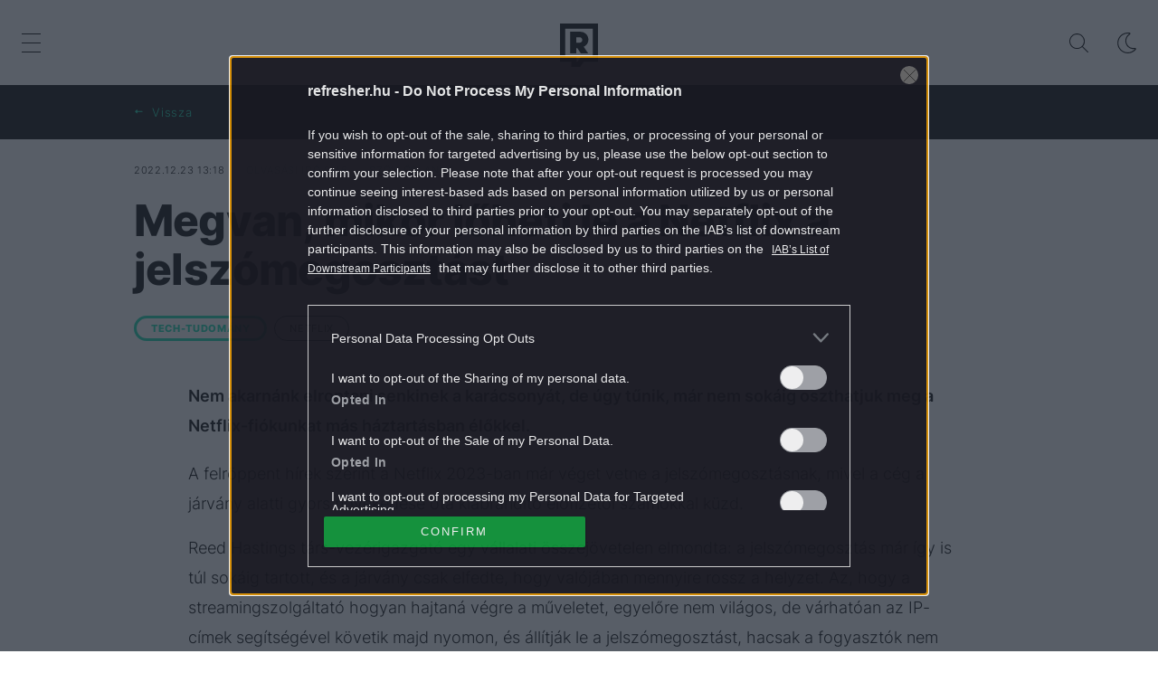

--- FILE ---
content_type: text/html; charset=UTF-8
request_url: https://refresher.hu/580-Megvan-mikor-loheti-le-a-Netflix-a-jelszomegosztast
body_size: 21275
content:
<!DOCTYPE html>
<html lang="hu">
    <head>
        <meta charset="UTF-8">
        <meta name="viewport" content="width=device-width, initial-scale=1.0">
        <title>Megvan, mikor lőheti le a Netflix a jelszómegosztást | REFRESHER.hu</title>
        <meta name="revisit-after" content="1 days">
        <meta name="author" content="REFRESHER">
        <meta name="copyright" content="REFRESHER Media, s.r.o.">
        <meta name="description" content="Nem akarnánk elrontani senkinek a karácsonyát, de úgy tűnik, már nem sokáig oszthatjuk meg a Netflix-fiókunkat más háztartásban élőkkel.">
        <meta name="news_keywords" content="refresher, zene, divat, életmód">
        <meta name="theme-color" content="#101010"/>
        <meta property="og:title" content="Megvan, mikor lőheti le a Netflix a jelszómegosztást" />
        <meta property="og:description" content="Nem akarnánk elrontani senkinek a karácsonyát, de úgy tűnik, már nem sokáig oszthatjuk meg a Netflix-fiókunkat más háztartásban élőkkel." />
        <meta property="og:image" content="https://storage.refresher.hu/article/e59b1105f0967c1d1a52.jpg?ic=&amp;is=1200x630c&amp;c=2w&amp;s=b6c5c1b7443e9d21fa32dc0c27fb3c1f5c0418580b44459942d2db63fcec82c3" />
        <meta property="og:image:secure_url" content="https://storage.refresher.hu/article/e59b1105f0967c1d1a52.jpg?ic=&amp;is=1200x630c&amp;c=2w&amp;s=b6c5c1b7443e9d21fa32dc0c27fb3c1f5c0418580b44459942d2db63fcec82c3" />
        <meta property="og:image:width" content="1200" />
        <meta property="og:image:height" content="630" />
        <meta property="og:type" content="article" />
        <link rel="icon" type="image/png" href="/favicon.png" sizes="32x32"/>
        <link rel="preconnect" href="https://fonts.googleapis.com">
        <link rel="preconnect" href="https://fonts.gstatic.com" crossorigin>
        <link href="https://fonts.googleapis.com/css2?family=Roboto:wght@300;400;500;700;900&display=swap" rel="stylesheet">
        <link rel="canonical" href="https://refresher.hu/580-Megvan-mikor-loheti-le-a-Netflix-a-jelszomegosztast">
                        <link rel="stylesheet" href="/build/163.546b950e.css"><link rel="stylesheet" href="/build/base.6b4f8ffa.css">
            <link rel="stylesheet" href="/build/redesign_base.19aa08e0.css">
        
    <link rel="stylesheet" href="/build/article.912fdcb5.css">
                    <script type="text/javascript" src="//cts.p24.hu/service/js/refresher/tech-tudomany/"></script>
        <!-- CTS - head -->
        <script type="text/javascript">
            var tagging = null;
            try {
                tagging = new Tagging();
                tagging.render('head');
            } catch (err) {
                if (tagging) tagging.log(err);
            }
        </script>
    </head>
    <body data-base-url="https://refresher.hu/">
        <!-- CTS - body-start -->
        <script type="text/javascript">
            try {
                tagging.render('body-start');
            }catch (err) {
                if (tagging) tagging.log(err);
            }
        </script>

        <script type="text/javascript">
            if (['dark', 'light'].includes(localStorage.getItem("theme"))) {
                document.body.classList.add(localStorage.getItem("theme"));
            } else if (window.matchMedia && window.matchMedia('(prefers-color-scheme: dark)').matches) {
                document.body.classList.add('dark');
            } else {
                document.body.classList.add('light');
            }
        </script>

        <script>
    window.tracker = {
        events: [],
        endpoint: "https://tracker.refresher.hu",
        tracker: "hu",
        locale: "hu",
        event: (type, data) => {
            window.tracker.events.push({type: type, data: data});
        },
    };
</script>
                        
                
<div class="header__holder--redesigned" data-is-article="1">
    <div class="Header-PullReload">
        <div class="Header-PullReload-Bg"></div>
        <div class="Header-PullReload-Loader"></div>
    </div>
</div>
<div class="header--redesigned" data-header>
    <nav class="header" data-is-article="1">
        <div class="header__top-wrap" data-header-top>
            <div class="header__top">
                <div class="header__top-soyoudontforget">
                    <div>2026.1.20., kedd</div>
                </div>
                <div class="header__top-projects">
                </div>
                <div class="header__top-miscellaneous">
                    <ul>
                        <li><a href="https://sales.centralmediacsoport.hu/termekportfolio/online/eletmod/refresher/">Médiaajánlat</a></li>
                        <li><a href="https://refresher.hu/info/impresszum">Impresszum</a></li>
                    </ul>
                </div>
            </div>
        </div>
        <div class="header__mid" data-header-mid>
            <div class="header__mid-categories"><div class="header__mid-categories-button icon icon-menu" data-header-menu-button-desktop></div></div>
                                                                        <div class="header__mid-logo"><a href="/" title="Refresher"><i class="icon icon-refresher-badge"></i></a></div>
            <div class="header__mid-hotkeys">
                <a href="/search" title="Keresés" class="header__search-button"><i class="icon icon-search"></i></a>
                <i class="icon icon-color-scheme-dark d-none d-xl-block" data-menu-dropdown-button="color-scheme"></i>
                                                <i class="icon icon-menu d-xl-none" data-header-menu-button-mobile></i>
            </div>

            <div class="header__dropdown" data-menu-dropdown="color-scheme">
                <div class="header__dropdown-wrap">
                    <div class="header__dropdown-item" data-color-scheme="light"><i class="icon icon-color-scheme-light"></i> <div>Világos mód</div></div>
                    <div class="header__dropdown-item" data-color-scheme="dark"><i class="icon icon-color-scheme-dark"></i> <div>Sötét mód</div></div>
                    <div class="header__dropdown-item" data-color-scheme="auto"><i class="icon icon-color-scheme-device-mobile"></i> <div>Eszköz szerint</div></div>
                </div>
            </div>

                    </div>
        <div class="header__bottom-wrap" data-nav-slider data-header-bottom>
            <div>
                <div class="header__bottom header__bottom--mobile">
                    <div class="header__bottom-link header__bottom-link--dropdown" data-modal-open="categories">Kategóriák</div>
                    <div class="header__bottom-link header__bottom-link--dropdown" data-modal-open="topics">Témák</div>
                    <div class="header__bottom-link header__bottom-link--dropdown" data-modal-open="latest">Legfrissebb</div>
                    <div class="header__bottom-link header__bottom-link--dropdown" data-modal-open="most-read">Legolvasottabb</div>
                    <a href="/kvizek" class="header__bottom-link">Kvíz</a>
                    <a href="/video" class="header__bottom-link">Videó</a>
                </div>
                <div class="header__bottom header__bottom--desktop h-scroll" data-nav-slider-scroll>
                                                                                                        <a href="/zene" class="header__bottom-link">
                                <span class="header__bottom-link--color"
                                      style="background-color: #FF7095;"></span>Zene
                                </a>
                                                                                                                <a href="/divat" class="header__bottom-link">
                                <span class="header__bottom-link--color"
                                      style="background-color: #EE8B34;"></span>Divat
                                </a>
                                                                                                                <a href="/kultura" class="header__bottom-link">
                                <span class="header__bottom-link--color"
                                      style="background-color: #AE83FF;"></span>Kultúra
                                </a>
                                                                                                                <a href="/entr" class="header__bottom-link">
                                <span class="header__bottom-link--color"
                                      style="background-color: #001489;"></span>ENTR
                                </a>
                                                                                                                <a href="/filmek-sorozatok" class="header__bottom-link">
                                <span class="header__bottom-link--color"
                                      style="background-color: #C7A700;"></span>Filmek + sorozatok
                                </a>
                                                                                                                <a href="/tech-tudomany" class="header__bottom-link">
                                <span class="header__bottom-link--color"
                                      style="background-color: #1CDCB1;"></span>Tech-Tudomány
                                </a>
                                                                                                                <a href="/sport" class="header__bottom-link">
                                <span class="header__bottom-link--color"
                                      style="background-color: #34C4F1;"></span>Sport
                                </a>
                                                                                                                <a href="/tarsadalom" class="header__bottom-link">
                                <span class="header__bottom-link--color"
                                      style="background-color: #FF65C0;"></span>Társadalom
                                </a>
                                                                                                                <a href="/kozelet" class="header__bottom-link">
                                <span class="header__bottom-link--color"
                                      style="background-color: #BB9673;"></span>Közélet
                                </a>
                                                                                                                <a href="/utazas" class="header__bottom-link">
                                <span class="header__bottom-link--color"
                                      style="background-color: #988FFF;"></span>Utazás
                                </a>
                                                                                                                <a href="/eletmod" class="header__bottom-link">
                                <span class="header__bottom-link--color"
                                      style="background-color: #9AC000;"></span>Életmód
                                </a>
                                                                                                                <a href="/design" class="header__bottom-link">
                                <span class="header__bottom-link--color"
                                      style="background-color: #9E9E9E;"></span>Design
                                </a>
                                                                                                                <a href="/interju" class="header__bottom-link">
                                <span class="header__bottom-link--color"
                                      style="background-color: #FF7664;"></span>Beszélgetések
                                </a>
                                                                                                                <a href="/arcok" class="header__bottom-link">
                                <span class="header__bottom-link--color"
                                      style="background-color: #59AFFF;"></span>Arcok
                                </a>
                                                                                                                <a href="/video" class="header__bottom-link">
                                <span class="header__bottom-link--color"
                                      style="background-color: #AFB200;"></span>Videó
                                </a>
                                                                                                                <a href="/tortenetek" class="header__bottom-link">
                                <span class="header__bottom-link--color"
                                      style="background-color: #59AFFF;"></span>Történetek
                                </a>
                                                                                                                <a href="/gasztro" class="header__bottom-link">
                                <span class="header__bottom-link--color"
                                      style="background-color: #2EE451;"></span>Gasztro
                                </a>
                                                                        
                    <div class="header__bottom-link-divider"></div>
                                                                        <a href="/tema/kviz" class="header__bottom-link">kvíz</a>
                                                    <a href="/tema/valasztasok" class="header__bottom-link">választások</a>
                                                    <a href="/tema/budapest" class="header__bottom-link">Budapest</a>
                                                    <a href="/tema/donald-trump" class="header__bottom-link">Donald Trump</a>
                                                    <a href="/tema/foci" class="header__bottom-link">foci</a>
                                                    <a href="/tema/elt-nesek" class="header__bottom-link">eltűnések </a>
                                                    <a href="/tema/ben-affleck" class="header__bottom-link">Ben Affleck</a>
                                                    <a href="/tema/disney" class="header__bottom-link">Disney</a>
                                                            </div>
                <div class="header__bottom-control-arrow header__bottom-control-arrow--left" style="opacity: 0" data-nav-slider-control="left"
                     data-hidden="1"></div>
                <div class="header__bottom-control-arrow" data-nav-slider-control="right" data-hidden="0"></div>
            </div>
        </div>

        <div class="header__menu" data-header-menu>
            <div class="header__menu-head">
                <i class="icon icon-color-scheme-dark" data-color-scheme-switch></i>
                <div class="header__menu-head-logo">
                    <a href="/" title="Refresher">
                        <i class="icon icon-refresher-badge"></i>
                    </a>
                </div>
                <i class="icon icon-menu-x" data-header-menu-close></i>
            </div>
            <div class="header__menu-search">
                <form class="header__menu-search-form" action="/search" method="get"
                      style="display: block;" data-cy="header-search-form">
                    <input type="search" class="header__menu-search-input" name="q"
                           placeholder="Keresés" data-cy="header-search-input">
                </form>
            </div>
            <div class="header__menu-wrap --search --hide">
                <div class="header__menu-wrap-container">
                    <div class="search__filter">
    <div class="search__filter-label">
        Szűrők
    </div>
    <div class="search__filter-switch">
        <label class="switcher --inverted" data-cy="search-filter-articles">
            <input type="checkbox" name="exclude[]" value="articles"
                               >
            <span>Cikkek</span>
        </label>
    </div>
    <div class="search__filter-switch">
        <label class="switcher --inverted" data-cy="search-filter-topics">
            <input type="checkbox" name="exclude[]" value="topics"
                               >
            <span>Témák</span>
        </label>
    </div>
</div>
                    <div class="search__content"></div>
                </div>
            </div>
            <div class="header__menu-wrap --categories">
                <div class="header__menu-top">
                    <div class="header__menu-category">
                        <div class="header__menu-category-h">Lifestyle</div>
                        <ul class="header__menu-category-ul">
                                                                                                                                        <li class="header__menu-category-li">
                                            <a href="/zene"
                                               style="border-color: #FF7095;"
                                               class="header__menu-category-li-a">Zene
                                            </a>
                                        </li>
                                                                                                                                                <li class="header__menu-category-li">
                                            <a href="/divat"
                                               style="border-color: #EE8B34;"
                                               class="header__menu-category-li-a">Divat
                                            </a>
                                        </li>
                                                                                                                                                <li class="header__menu-category-li">
                                            <a href="/kultura"
                                               style="border-color: #AE83FF;"
                                               class="header__menu-category-li-a">Kultúra
                                            </a>
                                        </li>
                                                                                                                                                <li class="header__menu-category-li">
                                            <a href="/entr"
                                               style="border-color: #001489;"
                                               class="header__menu-category-li-a">ENTR
                                            </a>
                                        </li>
                                                                                                                                                <li class="header__menu-category-li">
                                            <a href="/filmek-sorozatok"
                                               style="border-color: #C7A700;"
                                               class="header__menu-category-li-a">Filmek + sorozatok
                                            </a>
                                        </li>
                                                                                                                                                <li class="header__menu-category-li">
                                            <a href="/tech-tudomany"
                                               style="border-color: #1CDCB1;"
                                               class="header__menu-category-li-a">Tech-Tudomány
                                            </a>
                                        </li>
                                                                                                                                                <li class="header__menu-category-li">
                                            <a href="/sport"
                                               style="border-color: #34C4F1;"
                                               class="header__menu-category-li-a">Sport
                                            </a>
                                        </li>
                                                                                                                                                <li class="header__menu-category-li">
                                            <a href="/tarsadalom"
                                               style="border-color: #FF65C0;"
                                               class="header__menu-category-li-a">Társadalom
                                            </a>
                                        </li>
                                                                                                                                                <li class="header__menu-category-li">
                                            <a href="/kozelet"
                                               style="border-color: #BB9673;"
                                               class="header__menu-category-li-a">Közélet
                                            </a>
                                        </li>
                                                                                                                                                <li class="header__menu-category-li">
                                            <a href="/utazas"
                                               style="border-color: #988FFF;"
                                               class="header__menu-category-li-a">Utazás
                                            </a>
                                        </li>
                                                                                                                                                <li class="header__menu-category-li">
                                            <a href="/eletmod"
                                               style="border-color: #9AC000;"
                                               class="header__menu-category-li-a">Életmód
                                            </a>
                                        </li>
                                                                                                                                                <li class="header__menu-category-li">
                                            <a href="/design"
                                               style="border-color: #9E9E9E;"
                                               class="header__menu-category-li-a">Design
                                            </a>
                                        </li>
                                                                                                                                                <li class="header__menu-category-li">
                                            <a href="/interju"
                                               style="border-color: #FF7664;"
                                               class="header__menu-category-li-a">Beszélgetések
                                            </a>
                                        </li>
                                                                                                                                                <li class="header__menu-category-li">
                                            <a href="/arcok"
                                               style="border-color: #59AFFF;"
                                               class="header__menu-category-li-a">Arcok
                                            </a>
                                        </li>
                                                                                                                                                <li class="header__menu-category-li">
                                            <a href="/video"
                                               style="border-color: #AFB200;"
                                               class="header__menu-category-li-a">Videó
                                            </a>
                                        </li>
                                                                                                                                                <li class="header__menu-category-li">
                                            <a href="/tortenetek"
                                               style="border-color: #59AFFF;"
                                               class="header__menu-category-li-a">Történetek
                                            </a>
                                        </li>
                                                                                                                                                <li class="header__menu-category-li">
                                            <a href="/gasztro"
                                               style="border-color: #2EE451;"
                                               class="header__menu-category-li-a">Gasztro
                                            </a>
                                        </li>
                                                                                                                        </ul>
                    </div>
                </div>

                <div class="header__menu-mid">
                    <div class="header__menu-category header__menu-category--topics">
                        <div class="header__menu-category-h">Lifestyle témák</div>
                        <ul class="header__menu-category-ul">
                                                                                                <li class="header__menu-category-li">
                                        <a href="/tema/kviz"
                                           class="header__menu-category-li-a">kvíz</a>
                                    </li>
                                                                    <li class="header__menu-category-li">
                                        <a href="/tema/valasztasok"
                                           class="header__menu-category-li-a">választások</a>
                                    </li>
                                                                    <li class="header__menu-category-li">
                                        <a href="/tema/budapest"
                                           class="header__menu-category-li-a">Budapest</a>
                                    </li>
                                                                    <li class="header__menu-category-li">
                                        <a href="/tema/donald-trump"
                                           class="header__menu-category-li-a">Donald Trump</a>
                                    </li>
                                                                    <li class="header__menu-category-li">
                                        <a href="/tema/foci"
                                           class="header__menu-category-li-a">foci</a>
                                    </li>
                                                                    <li class="header__menu-category-li">
                                        <a href="/tema/elt-nesek"
                                           class="header__menu-category-li-a">eltűnések </a>
                                    </li>
                                                                    <li class="header__menu-category-li">
                                        <a href="/tema/ben-affleck"
                                           class="header__menu-category-li-a">Ben Affleck</a>
                                    </li>
                                                                    <li class="header__menu-category-li">
                                        <a href="/tema/disney"
                                           class="header__menu-category-li-a">Disney</a>
                                    </li>
                                                                                    </ul>
                    </div>
                </div>

                <div class="header__menu-bot is-shown" data-menu-bot>                    <div class="header__menu-category">
                        <div class="header__menu-category-h">Egyéb formátumok</div>
                        <ul class="header__menu-category-ul">
                                                                                    <li class="header__menu-category-li"><a href="/featured" class="header__menu-category-li-a">Kiemelt tartalmak</a></li>
                            <li class="header__menu-category-li"><a href="/video" class="header__menu-category-li-a">Videó</a></li>
                            <li class="header__menu-category-li"><a href="/kvizek" class="header__menu-category-li-a">Kvíz</a></li>
                        </ul>
                    </div>


                    <div class="header__menu-category">
                        <div class="header__menu-category-h">Refresher</div>
                        <ul class="header__menu-category-ul">
                            <li class="header__menu-category-li"><a href="https://sales.centralmediacsoport.hu/termekportfolio/online/eletmod/refresher/" class="header__menu-category-li-a">Médiaajánlat</a></li>
                            <li class="header__menu-category-li"><a href="https://refresher.hu/info/impresszum" class="header__menu-category-li-a">Impresszum</a></li>
                        </ul>
                    </div>

                </div>

                <div class="header__menu-foot">
                    <div class="header__menu-foot-date">2026.1.20., kedd</div>
                    <div class="header__menu-foot-namesday">
                    <div class="header__menu-foot-switch">
                        <span>HU</span><a href="https://refresher.sk">SK</a><a href="https://refresher.cz">CZ</a>
                    </div>                 </div>
            </div>
        </div>


                                                                                                                                                                                                                                                                        
            
                                                                                                                                                                                                                                                                                                                                                                                                            
            

        </div>
    </nav>




    <div class="overlay" data-overlay></div>
    <div class="header__modal" data-modal="categories">
        <div class="header__modal-head" data-modal-close>
            <div class="header__modal-button"></div>
        </div>
        <div class="header__modal-body">
            <div class="header__menu-wrap">
                <div class="header__menu-top">
                    <div class="header__menu-category">
                        <div class="header__menu-category-h">Kategóriák</div>
                        <ul class="header__menu-category-ul">
                                                                                                                                        <li class="header__menu-category-li">
                                            <a href="/zene"
                                               style="border-color: #FF7095;"
                                               class="header__menu-category-li-a">Zene
                                            </a>
                                        </li>
                                                                                                                                                <li class="header__menu-category-li">
                                            <a href="/divat"
                                               style="border-color: #EE8B34;"
                                               class="header__menu-category-li-a">Divat
                                            </a>
                                        </li>
                                                                                                                                                <li class="header__menu-category-li">
                                            <a href="/kultura"
                                               style="border-color: #AE83FF;"
                                               class="header__menu-category-li-a">Kultúra
                                            </a>
                                        </li>
                                                                                                                                                <li class="header__menu-category-li">
                                            <a href="/entr"
                                               style="border-color: #001489;"
                                               class="header__menu-category-li-a">ENTR
                                            </a>
                                        </li>
                                                                                                                                                <li class="header__menu-category-li">
                                            <a href="/filmek-sorozatok"
                                               style="border-color: #C7A700;"
                                               class="header__menu-category-li-a">Filmek + sorozatok
                                            </a>
                                        </li>
                                                                                                                                                <li class="header__menu-category-li">
                                            <a href="/tech-tudomany"
                                               style="border-color: #1CDCB1;"
                                               class="header__menu-category-li-a">Tech-Tudomány
                                            </a>
                                        </li>
                                                                                                                                                <li class="header__menu-category-li">
                                            <a href="/sport"
                                               style="border-color: #34C4F1;"
                                               class="header__menu-category-li-a">Sport
                                            </a>
                                        </li>
                                                                                                                                                <li class="header__menu-category-li">
                                            <a href="/tarsadalom"
                                               style="border-color: #FF65C0;"
                                               class="header__menu-category-li-a">Társadalom
                                            </a>
                                        </li>
                                                                                                                                                <li class="header__menu-category-li">
                                            <a href="/kozelet"
                                               style="border-color: #BB9673;"
                                               class="header__menu-category-li-a">Közélet
                                            </a>
                                        </li>
                                                                                                                                                <li class="header__menu-category-li">
                                            <a href="/utazas"
                                               style="border-color: #988FFF;"
                                               class="header__menu-category-li-a">Utazás
                                            </a>
                                        </li>
                                                                                                                                                <li class="header__menu-category-li">
                                            <a href="/eletmod"
                                               style="border-color: #9AC000;"
                                               class="header__menu-category-li-a">Életmód
                                            </a>
                                        </li>
                                                                                                                                                <li class="header__menu-category-li">
                                            <a href="/design"
                                               style="border-color: #9E9E9E;"
                                               class="header__menu-category-li-a">Design
                                            </a>
                                        </li>
                                                                                                                                                <li class="header__menu-category-li">
                                            <a href="/interju"
                                               style="border-color: #FF7664;"
                                               class="header__menu-category-li-a">Beszélgetések
                                            </a>
                                        </li>
                                                                                                                                                <li class="header__menu-category-li">
                                            <a href="/arcok"
                                               style="border-color: #59AFFF;"
                                               class="header__menu-category-li-a">Arcok
                                            </a>
                                        </li>
                                                                                                                                                <li class="header__menu-category-li">
                                            <a href="/video"
                                               style="border-color: #AFB200;"
                                               class="header__menu-category-li-a">Videó
                                            </a>
                                        </li>
                                                                                                                                                <li class="header__menu-category-li">
                                            <a href="/tortenetek"
                                               style="border-color: #59AFFF;"
                                               class="header__menu-category-li-a">Történetek
                                            </a>
                                        </li>
                                                                                                                                                <li class="header__menu-category-li">
                                            <a href="/gasztro"
                                               style="border-color: #2EE451;"
                                               class="header__menu-category-li-a">Gasztro
                                            </a>
                                        </li>
                                                                                                                        </ul>
                    </div>
                </div>
            </div>
        </div>
    </div>
    <div class="header__modal" data-modal="topics">
        <div class="header__modal-head" data-modal-close>
            <div class="header__modal-button"></div>
        </div>
        <div class="header__modal-body">
            <div class="header__menu-wrap">
                <div class="header__menu-top">
                    <div class="header__menu-category">
                        <div class="header__menu-category-h">Témák</div>
                        <ul class="header__menu-category-ul">
                                                                                                <li class="header__menu-category-li">
                                        <a href="/tema/kviz"
                                           class="header__menu-category-li-a">kvíz</a>
                                    </li>
                                                                    <li class="header__menu-category-li">
                                        <a href="/tema/valasztasok"
                                           class="header__menu-category-li-a">választások</a>
                                    </li>
                                                                    <li class="header__menu-category-li">
                                        <a href="/tema/budapest"
                                           class="header__menu-category-li-a">Budapest</a>
                                    </li>
                                                                    <li class="header__menu-category-li">
                                        <a href="/tema/donald-trump"
                                           class="header__menu-category-li-a">Donald Trump</a>
                                    </li>
                                                                    <li class="header__menu-category-li">
                                        <a href="/tema/foci"
                                           class="header__menu-category-li-a">foci</a>
                                    </li>
                                                                    <li class="header__menu-category-li">
                                        <a href="/tema/elt-nesek"
                                           class="header__menu-category-li-a">eltűnések </a>
                                    </li>
                                                                    <li class="header__menu-category-li">
                                        <a href="/tema/ben-affleck"
                                           class="header__menu-category-li-a">Ben Affleck</a>
                                    </li>
                                                                    <li class="header__menu-category-li">
                                        <a href="/tema/disney"
                                           class="header__menu-category-li-a">Disney</a>
                                    </li>
                                                                                    </ul>
                    </div>
                </div>
            </div>
        </div>
    </div>
    <div class="header__modal" data-modal="latest">
        <div class="header__modal-head" data-modal-close>
            <div class="header__modal-button"></div>
        </div>
        <div class="header__modal-body">
            <div data-modal-loader></div>
        </div>
    </div>
    <div class="header__modal" data-modal="most-read">
        <div class="header__modal-head" data-modal-close>
            <div class="header__modal-button"></div>
        </div>
        <div class="header__modal-body">
            <div data-modal-loader></div>
        </div>
    </div>
</div>

            <script type="text/javascript">
        try {
            tagging.render('content-top');
        } catch (err) {
            if (tagging) tagging.log(err);
        }
    </script>


        
<div
        class="article-info-bar"
                    style="--category-color: #1CDCB1;"
        >
    <div class="article-info-bar__container">
        <div class="article-info-bar__nav">
            <a
                    class="article-info-bar__nav-btn"
                    data-type="home"
                    data-cy="article-info-bar-home"
                    href="/"
            >
                Nyitóoldal
            </a>
            <span
                    style="display: none;"
                    class="article-info-bar__nav-btn"
                    data-type="back"
                    data-cy="article-info-bar-back"
            >
                Vissza
            </span>
        </div>
        <div class="article-info-bar__icons">
                                                        </div>
    </div>
</div>

<div class="container">
    <article
            class="article"
            data-id="580"
            data-category-id="6"
            data-targeting-category=""
            data-url="/580-Megvan-mikor-loheti-le-a-Netflix-a-jelszomegosztast"
            data-featured="0"
            data-author-ids="12"
            data-category-ids="5,6"
            data-tag-ids="30"
            data-active    >
        

        <div
        class="article__headline"
                    style="--category-color: #1CDCB1;"
        >
    <div class="article__headline-info">
                    <div class="article__headline-info-item --publish-date" title="Publikálás dátuma">
                2022.12.23 13:18
            </div>
                <div class="article__headline-info-item --reading-time">
            Olvasási idő
            0:46
        </div>
                                    <a class="article__headline-info-item" title="Szerző"
                   href="/author/annaszollosi">
                    Szöllősi Anna
                </a>
                                </div>
    <h1 class="article__headline-title">
        Megvan, mikor lőheti le a Netflix a jelszómegosztást
    </h1>
        <div class="article__headline-tags">
        <a
                class="article__headline-tags-item"
                href="/tech-tudomany"
        >
            TECH-TUDOMÁNY
        </a>
                    <a
                    class="article__headline-tags-item"
                    href="/tema/netflix"
            >
                NETFLIX
            </a>
            </div>


</div>

        <div
        class="article__content"
                    style="--category-color: #1CDCB1;"
                >
    
    
    <div class="article__content-articles">
            </div>

    <p class="article__content-intro">
        Nem akarnánk elrontani senkinek a karácsonyát, de úgy tűnik, már nem sokáig oszthatjuk meg a Netflix-fiókunkat más háztartásban élőkkel.
    </p>

    <div class="article__content-area">
        <p>A felröppent hírek szerint a Netflix 2023-ban már véget vetne a jelszómegosztásnak, mivel a cég a járvány alatti gyors növekedése óta kiábrándító előfizetői számokkal küzd.</p><div class="cts-ad-spacer"></div><script type="text/javascript">try {tagging.render("content010");} catch (err) {if (tagging) tagging.log(err);}</script>

<p>Reed Hastings társ-vezérigazgató egy vállalati összejövetelen elmondta: a jelszómegosztás már így is túl sokáig tartott, és a járvány csak elfedte, hogy valójában mennyire rossz a helyzet. Az, hogy a streamingszolgáltató hogyan hajtaná végre a műveletet, egyelőre nem világos, de várhatóan az IP-címek segítségével követik majd nyomon, és állítják le a jelszómegosztást, hacsak a fogyasztók nem szeretnének plusz díjat fizetni.</p>
<div class="article__read-also">
        <div class="article__read-also-label">
            Kiemelt tartalom
        </div>
        <a
                class="article__read-also-link"
                href="/495-Az-uj-netflixes-reality-luxusnyaralast-iger-nehany-fiatalnak-akik-viszont-jol-pofara-esnek"
                onclick="gaTrack('read-also-box', 'manual', '1')"
        >
            <img
                    class="article__read-also-image"
                    src="https://storage.refresher.hu/article/Az-uj-netflixes-reality-luxusnyaralast-iger-nehany-fiatalnak-akik-viszont-jol-pofara-esnek~f60b7c75e3bcf3ab0edf.jpg?is=150x200c&amp;ic=139x0x1411x882&amp;s=fbf4a5ffe5d392fee983d9c25d1f701fb564b2008886eeba0ea2e46648efeb1a"
                    alt="Az új netflixes reality luxusnyaralást ígér néhány fiatalnak, akik viszont jól pofára esnek "
                    width="256"
                    height="159"
                    loading="lazy"
            />
            <span class="article__read-also-text">
                <span class="article__read-also-title ">
                    Az új netflixes reality luxusnyaralást ígér néhány fiatalnak, akik viszont jól pofára esnek 
                </span>
                <span class="article__read-also-date">
                    2022.12.14 17:53
                </span>
            </span>
        </a>
    </div>
<p>Az is valószínű, hogy a tiltást fokozatosan vezetnék be, hogy ne veszítsenek annyi ügyfelet. Viszont, hogy sikerrel járnak-e, más kérdés, ugyanis a platform eddigi törekvései a bevételnövelésre nem voltak valami <a href="https://24.hu/kultura/2022/12/23/netflix-jelszomegosztas-2023/" target="_blank" rel="noopener">eredményesek</a>: a reklámokkal terhelt, olcsóbb előfizetői csomag például nem igazán érdekelte a felhasználókat.</p>
<h3>Dél-Amerikában már tettek egy próbát</h3>
<p>Úgy tűnik, a Netflix Dél-Amerikában már gyakorlatban is kipróbálta a dolgot: annak, aki az előfizető elsődleges lakcímén kívül próbál bejelentkezni az oldalra, meg kell adnia egy 15 percig élő érvényesítő kódot, ami a fiók eredeti tulajdonosához fut be. Aki inkább skippelné ezt a bonyolult procedúrát, annak havi 3-4 dolláros plusz díjat kell fizetnie azért, hogy egy háztartáson kívüli eszközön is bejelentkezhessen ugyanazzal a fiókkal.</p>
    </div>

    <div class="article__content-quiz">
            </div>

    
</div>

        <!-- CTS content-article-end -->
        <script type="text/javascript">
            try {
                tagging.render('content-article-end');
            } catch (err) {
                if (tagging) tagging.log(err);
            }
        </script>

        
        <div class="article__footer">

                            <div class="article__tags">
    <div class="article__tags-title">
        Erre találsz még hasonló témájú cikkeket
    </div>
    <div class="article__tags-list">
                    <a
                    class="article__tags-list-item"
                    href="/tema/netflix"
            >
                NETFLIX
            </a>
            </div>
</div>
            
            
            <div class="article__actions">
    <div class="article__share" data-cy="article-share">
        <div class="article__share-title">
            <span class="--long">Cikk megosztása:</span>
            <span class="--short">Megosztás:</span>
        </div>
        <div class="article__share-buttons">
            <div class="article__share-button" data-type="facebook"></div>
            <div class="article__share-button" data-type="whatsapp"></div>
            <div class="article__share-button" data-type="email"></div>
            <div class="article__share-button" data-type="link" data-cy="article-share-link"></div>
            <div class="article__share-tooltip">
                Link másolása vágólapra
            </div>
        </div>
    </div>
    



</div>

            <div class="article__sources">
            <div class="article__sources-item">
            <span class="article__sources-item-title">Forrás</span>
            <span class="article__sources-item-value"><a rel="nofollow noopener" target="_blank" href="https://9gag.com/gag/aZDL5V0?utm_campaign=link_post&amp;utm_medium=social&amp;utm_source=Facebook" onclick="gaTrack('article', 'bottom', 'source');">9gag.com</a></span>
        </div>
                        <div class="article__sources-item">
            <span class="article__sources-item-title">Előnézeti kép:</span>
            <span class="article__sources-item-value">9gag.com</span>
        </div>
    </div>

            
            <div class="article__footer-box">
                <div class="article-category-articles-feed"
            style="--category-color: #1CDCB1;"
    >
    <div class="article-category-articles-feed__head">
        <h2 class="article-category-articles-feed__h">Tech-Tudomány</h2>
                    <a class="article-category-articles-feed__more" href="/tech-tudomany">Minden cikk</a>
            </div>
    <div class="article-category-articles-feed__content">
                    
<div
                class="article-item"
        data-ctr="all|11313"
                            style="--category-color: #1CDCB1;"
        >
    <div class="article-item__image">
        <a href="/11313-Tuz-utott-ki-a-Rockstar-Games-egyik-kozpontjaban-pont-ott-ahol-a-GTA-VI-ot-is-fejlesztik">
                                                                                    <picture
            >
                                    <source srcset="https://storage.refresher.hu/article/Tuz-utott-ki-a-Rockstar-Games-egyik-kozpontjaban-pont-ott-ahol-a-GTA-VI-ot-is-fejlesztik~e6368a665479ebcfe1ce.jpg?is=600x800c&amp;ic=457x0x481x642&amp;s=eac5e519f193029ae5d190b2ae493e2c05accb687a7a267134c658c1583dab8d, https://storage.refresher.hu/article/Tuz-utott-ki-a-Rockstar-Games-egyik-kozpontjaban-pont-ott-ahol-a-GTA-VI-ot-is-fejlesztik~e6368a665479ebcfe1ce.jpg?is=800x1000c&amp;ic=457x0x481x642&amp;s=19fef647a9ff94888b4861bcf890857dc5d542d738061b408ac0f84aa2840234 2x" media="(min-width: 800px)">
                    <source srcset="https://storage.refresher.hu/article/Tuz-utott-ki-a-Rockstar-Games-egyik-kozpontjaban-pont-ott-ahol-a-GTA-VI-ot-is-fejlesztik~e6368a665479ebcfe1ce.jpg?is=400x600c&amp;ic=457x0x481x642&amp;s=7400d7f78a6de560df610a1ad14205070bfb45fdf748a34295926cffb95e3fd1, https://storage.refresher.hu/article/Tuz-utott-ki-a-Rockstar-Games-egyik-kozpontjaban-pont-ott-ahol-a-GTA-VI-ot-is-fejlesztik~e6368a665479ebcfe1ce.jpg?is=600x800c&amp;ic=457x0x481x642&amp;s=eac5e519f193029ae5d190b2ae493e2c05accb687a7a267134c658c1583dab8d 2x" media="(min-width: 600px)">
                    <source srcset="https://storage.refresher.hu/article/Tuz-utott-ki-a-Rockstar-Games-egyik-kozpontjaban-pont-ott-ahol-a-GTA-VI-ot-is-fejlesztik~e6368a665479ebcfe1ce.jpg?is=600x800c&amp;ic=457x0x481x642&amp;s=eac5e519f193029ae5d190b2ae493e2c05accb687a7a267134c658c1583dab8d, https://storage.refresher.hu/article/Tuz-utott-ki-a-Rockstar-Games-egyik-kozpontjaban-pont-ott-ahol-a-GTA-VI-ot-is-fejlesztik~e6368a665479ebcfe1ce.jpg?is=800x1000c&amp;ic=457x0x481x642&amp;s=19fef647a9ff94888b4861bcf890857dc5d542d738061b408ac0f84aa2840234 2x" media="(min-width: 420px)">
                    <source srcset="https://storage.refresher.hu/article/Tuz-utott-ki-a-Rockstar-Games-egyik-kozpontjaban-pont-ott-ahol-a-GTA-VI-ot-is-fejlesztik~e6368a665479ebcfe1ce.jpg?is=400x600c&amp;ic=457x0x481x642&amp;s=7400d7f78a6de560df610a1ad14205070bfb45fdf748a34295926cffb95e3fd1, https://storage.refresher.hu/article/Tuz-utott-ki-a-Rockstar-Games-egyik-kozpontjaban-pont-ott-ahol-a-GTA-VI-ot-is-fejlesztik~e6368a665479ebcfe1ce.jpg?is=600x800c&amp;ic=457x0x481x642&amp;s=eac5e519f193029ae5d190b2ae493e2c05accb687a7a267134c658c1583dab8d 2x">
                                <img src="https://storage.refresher.hu/article/Tuz-utott-ki-a-Rockstar-Games-egyik-kozpontjaban-pont-ott-ahol-a-GTA-VI-ot-is-fejlesztik~e6368a665479ebcfe1ce.jpg?is=400x600c&amp;ic=457x0x481x642&amp;s=7400d7f78a6de560df610a1ad14205070bfb45fdf748a34295926cffb95e3fd1" loading="lazy"
                     alt="Tűz ütött ki a Rockstar Games egyik központjában, pont ott, ahol a GTA VI-ot is fejlesztik "/>
            </picture>
        </a>
         
<div class="image-extension ">
    
    </div>
    </div>
    <div class="article-item__data">
        <a class="article-item__h" href="/11313-Tuz-utott-ki-a-Rockstar-Games-egyik-kozpontjaban-pont-ott-ahol-a-GTA-VI-ot-is-fejlesztik" >
            Tűz ütött ki a Rockstar Games egyik központjában, pont ott, ahol a GTA VI-ot is fejlesztik 
        </a>
        <div class="article-item__published">most</div>
            </div>
</div>
                <div class="article-category-articles-feed__slider">
                            <div class="article-category-articles-feed__item"
                     data-ctr="all|11304"
                >
                    <div class="article-category-articles-feed__item-image-wrap">
                        <a href="https://refresher.hu/11304-Letiltottak-a-Polymarketet-Magyarorszagon-ahol-penzben-lehetett-fogadni-a-valasztas-eredmenyere">
                                                                                    <picture
                            >
                                <source srcset="https://storage.refresher.hu/article/Letiltottak-a-Polymarketet-Magyarorszagon-ahol-penzben-lehetett-fogadni-a-valasztas-eredmenyere~mtmimwzb5bvk82u3.jpg?is=225x300c&amp;ic=536x0x1279x1706&amp;s=20422d2199861d8ee2fccc97e0146771c645de9b40e371bfcb2b24275f9a7f7e, https://storage.refresher.hu/article/Letiltottak-a-Polymarketet-Magyarorszagon-ahol-penzben-lehetett-fogadni-a-valasztas-eredmenyere~mtmimwzb5bvk82u3.jpg?is=300x400c&amp;ic=536x0x1279x1706&amp;s=eab96c28bfe95033f6a78fdb235a9e5015c59eea62dfb405208c7587db90d56b 2x">
                                <img class="article-category-articles-feed__item-image" src="https://storage.refresher.hu/article/Letiltottak-a-Polymarketet-Magyarorszagon-ahol-penzben-lehetett-fogadni-a-valasztas-eredmenyere~mtmimwzb5bvk82u3.jpg?is=225x300c&amp;ic=536x0x1279x1706&amp;s=20422d2199861d8ee2fccc97e0146771c645de9b40e371bfcb2b24275f9a7f7e" loading="lazy"
                                     alt="Letiltották a Polymarketet Magyarországon, ahol pénzben lehetett fogadni a választás eredményére"/>
                            </picture>
                             
<div class="image-extension is-narrow">
    
    </div>
                        </a>
                    </div>
                    <div class="article-category-articles-feed__item-wrap">
                        <a class="article-category-articles-feed__item-h"
                           href="https://refresher.hu/11304-Letiltottak-a-Polymarketet-Magyarorszagon-ahol-penzben-lehetett-fogadni-a-valasztas-eredmenyere" >
                            Letiltották a Polymarketet Magyarországon, ahol pénzben lehetett fogadni a választás eredményére
                        </a>
                        <div class="article-category-articles-feed__item-published">tegnap 15:05 -kor</div>
                    </div>
                </div>
                            <div class="article-category-articles-feed__item"
                     data-ctr="all|11270"
                >
                    <div class="article-category-articles-feed__item-image-wrap">
                        <a href="https://refresher.hu/11270-Nem-keszithet-tobbe-erotikus-kepeket-valodi-emberekrol-Elon-Musk-chatbotja">
                                                                                    <picture
                            >
                                <source srcset="https://storage.refresher.hu/article/Nem-keszithet-tobbe-erotikus-kepeket-valodi-emberekrol-Elon-Musk-chatbotja~b62dfd1820c267e49800.jpg?is=225x300c&amp;ic=289x0x512x683&amp;s=743e2577000b48ea7593674ae8fcfbc4412785b84b683821223c79ea95d718f0, https://storage.refresher.hu/article/Nem-keszithet-tobbe-erotikus-kepeket-valodi-emberekrol-Elon-Musk-chatbotja~b62dfd1820c267e49800.jpg?is=300x400c&amp;ic=289x0x512x683&amp;s=2d708b21eb35945fd1879b271a50a5bd335aeca6fbb62061e336944ceee0c67a 2x">
                                <img class="article-category-articles-feed__item-image" src="https://storage.refresher.hu/article/Nem-keszithet-tobbe-erotikus-kepeket-valodi-emberekrol-Elon-Musk-chatbotja~b62dfd1820c267e49800.jpg?is=225x300c&amp;ic=289x0x512x683&amp;s=743e2577000b48ea7593674ae8fcfbc4412785b84b683821223c79ea95d718f0" loading="lazy"
                                     alt="Nem készíthet többé erotikus képeket valódi emberekről Elon Musk chatbotja"/>
                            </picture>
                             
<div class="image-extension is-narrow">
    
    </div>
                        </a>
                    </div>
                    <div class="article-category-articles-feed__item-wrap">
                        <a class="article-category-articles-feed__item-h"
                           href="https://refresher.hu/11270-Nem-keszithet-tobbe-erotikus-kepeket-valodi-emberekrol-Elon-Musk-chatbotja" >
                            Nem készíthet többé erotikus képeket valódi emberekről Elon Musk chatbotja
                        </a>
                        <div class="article-category-articles-feed__item-published">2026.1.15 12:19</div>
                    </div>
                </div>
                            <div class="article-category-articles-feed__item"
                     data-ctr="all|11256"
                >
                    <div class="article-category-articles-feed__item-image-wrap">
                        <a href="https://refresher.hu/11256-Egyelore-le-kell-nyelniuk-a-bekat-a-GTA-t-fejleszto-cegtol-kirugott-munkavallaloknak">
                                                                                    <picture
                            >
                                <source srcset="https://storage.refresher.hu/article/Egyelore-le-kell-nyelniuk-a-bekat-a-GTA-t-fejleszto-cegtol-kirugott-munkavallaloknak~21rlvlrdx4lj8639.jpg?is=225x300c&amp;ic=444x0x1280x1707&amp;s=0a2da54d7f281515f80de4788d484453e4ede920e0ea5cbe97b7b89ab30ed0a7, https://storage.refresher.hu/article/Egyelore-le-kell-nyelniuk-a-bekat-a-GTA-t-fejleszto-cegtol-kirugott-munkavallaloknak~21rlvlrdx4lj8639.jpg?is=300x400c&amp;ic=444x0x1280x1707&amp;s=0721ff15fe16585679ca0f56dc8d44754bb23081c874257c84e04299ad24ed41 2x">
                                <img class="article-category-articles-feed__item-image" src="https://storage.refresher.hu/article/Egyelore-le-kell-nyelniuk-a-bekat-a-GTA-t-fejleszto-cegtol-kirugott-munkavallaloknak~21rlvlrdx4lj8639.jpg?is=225x300c&amp;ic=444x0x1280x1707&amp;s=0a2da54d7f281515f80de4788d484453e4ede920e0ea5cbe97b7b89ab30ed0a7" loading="lazy"
                                     alt="Egyelőre le kell nyelniük a békát a GTA-t fejlesztő cégtől kirúgott munkavállalóknak "/>
                            </picture>
                             
<div class="image-extension is-narrow">
    
    </div>
                        </a>
                    </div>
                    <div class="article-category-articles-feed__item-wrap">
                        <a class="article-category-articles-feed__item-h"
                           href="https://refresher.hu/11256-Egyelore-le-kell-nyelniuk-a-bekat-a-GTA-t-fejleszto-cegtol-kirugott-munkavallaloknak" >
                            Egyelőre le kell nyelniük a békát a GTA-t fejlesztő cégtől kirúgott munkavállalóknak 
                        </a>
                        <div class="article-category-articles-feed__item-published">2026.1.14 9:57</div>
                    </div>
                </div>
                            <div class="article-category-articles-feed__item"
                     data-ctr="all|11252"
                >
                    <div class="article-category-articles-feed__item-image-wrap">
                        <a href="https://refresher.hu/11252-Idoutazos-kamerat-dob-piacra-a-Fujifilm-amiben-90-ev-filmes-es-fotos-effektjei-kozul-valogathatsz">
                                                                                    <picture
                            >
                                <source srcset="https://storage.refresher.hu/article/Idoutazos-kamerat-dob-piacra-a-Fujifilm-amiben-90-ev-filmes-es-fotos-effektjei-kozul-valogathatsz~3x8xx2wsiz19b821.jpg?is=225x300c&amp;ic=559x0x816x1089&amp;s=63aee4087cdc42cf73033701d1cb887b69b2c0e07e5f46b28edfbdc6eadd2e48, https://storage.refresher.hu/article/Idoutazos-kamerat-dob-piacra-a-Fujifilm-amiben-90-ev-filmes-es-fotos-effektjei-kozul-valogathatsz~3x8xx2wsiz19b821.jpg?is=300x400c&amp;ic=559x0x816x1089&amp;s=d56fbbabdc777182f3f903a8c4ae3402a596d59269b679cc66e04631dc10ef1c 2x">
                                <img class="article-category-articles-feed__item-image" src="https://storage.refresher.hu/article/Idoutazos-kamerat-dob-piacra-a-Fujifilm-amiben-90-ev-filmes-es-fotos-effektjei-kozul-valogathatsz~3x8xx2wsiz19b821.jpg?is=225x300c&amp;ic=559x0x816x1089&amp;s=63aee4087cdc42cf73033701d1cb887b69b2c0e07e5f46b28edfbdc6eadd2e48" loading="lazy"
                                     alt="Időutazós kamerát dob piacra a Fujifilm, amiben 90 év filmes és fotós effektjei közül válogathatsz "/>
                            </picture>
                             
<div class="image-extension is-narrow">
    
    </div>
                        </a>
                    </div>
                    <div class="article-category-articles-feed__item-wrap">
                        <a class="article-category-articles-feed__item-h"
                           href="https://refresher.hu/11252-Idoutazos-kamerat-dob-piacra-a-Fujifilm-amiben-90-ev-filmes-es-fotos-effektjei-kozul-valogathatsz" >
                            Időutazós kamerát dob piacra a Fujifilm, amiben 90 év filmes és fotós effektjei közül válogathatsz 
                        </a>
                        <div class="article-category-articles-feed__item-published">2026.1.13 15:33</div>
                    </div>
                </div>
                    </div>
    </div>
</div>
            </div>

            <div class="article__footer-box">
                <div class="hp-category-articles-feed__root h-scroll">
                                            <div class="hp-category-articles-feed "
            style="--category-color: #C7A700;"
    >
    <div class="hp-category-articles-feed__head">
                    <a class="hp-category-articles-feed__h" href="/filmek-sorozatok">Filmek + sorozatok</a>
            <a class="hp-category-articles-feed__more" href="/filmek-sorozatok">Minden cikk</a>
            </div>
    <div class="hp-category-articles-feed__content">
                    
<div
                class="article-item"
        data-ctr="all|11277"
                            style="--category-color: #C7A700;"
        >
    <div class="article-item__image">
        <a href="/11277-REFRESHER-KVIZ-te-mennyire-emlekszel-a-Pokemon-sorozatara" class="article-item__image-gradient">
                                                                                    <picture
            >
                                    <source srcset="https://storage.refresher.hu/article/REFRESHER-KVIZ-te-mennyire-emlekszel-a-Pokemon-sorozatara~udoyjlqdk0t1deun.jpg?is=400x250c&amp;ic=0x45x640x400&amp;s=0c2a19c7b77e929a5532e1441a1fc10c4e823b845f1f5fc5b313a50931ce4625, https://storage.refresher.hu/article/REFRESHER-KVIZ-te-mennyire-emlekszel-a-Pokemon-sorozatara~udoyjlqdk0t1deun.jpg?is=600x375c&amp;ic=0x45x640x400&amp;s=7dc009801d10cbd93bcff1478e21d34cc0ca5b55fe64d45b6794deb1fd172116 2x" media="(min-width: 1000px)">
                    <source srcset="https://storage.refresher.hu/article/REFRESHER-KVIZ-te-mennyire-emlekszel-a-Pokemon-sorozatara~udoyjlqdk0t1deun.jpg?is=600x375c&amp;ic=0x45x640x400&amp;s=7dc009801d10cbd93bcff1478e21d34cc0ca5b55fe64d45b6794deb1fd172116, https://storage.refresher.hu/article/REFRESHER-KVIZ-te-mennyire-emlekszel-a-Pokemon-sorozatara~udoyjlqdk0t1deun.jpg?is=800x500c&amp;ic=0x45x640x400&amp;s=b212b2afcd8c2cd558e497c11645b1a2811345b6db1d9eee86800edf9164c0ee 2x" media="(min-width: 800px)">
                    <source srcset="https://storage.refresher.hu/article/REFRESHER-KVIZ-te-mennyire-emlekszel-a-Pokemon-sorozatara~udoyjlqdk0t1deun.jpg?is=400x250c&amp;ic=0x45x640x400&amp;s=0c2a19c7b77e929a5532e1441a1fc10c4e823b845f1f5fc5b313a50931ce4625, https://storage.refresher.hu/article/REFRESHER-KVIZ-te-mennyire-emlekszel-a-Pokemon-sorozatara~udoyjlqdk0t1deun.jpg?is=600x375c&amp;ic=0x45x640x400&amp;s=7dc009801d10cbd93bcff1478e21d34cc0ca5b55fe64d45b6794deb1fd172116 2x" media="(min-width: 600px)">
                    <source srcset="https://storage.refresher.hu/article/REFRESHER-KVIZ-te-mennyire-emlekszel-a-Pokemon-sorozatara~udoyjlqdk0t1deun.jpg?is=600x375c&amp;ic=0x45x640x400&amp;s=7dc009801d10cbd93bcff1478e21d34cc0ca5b55fe64d45b6794deb1fd172116, https://storage.refresher.hu/article/REFRESHER-KVIZ-te-mennyire-emlekszel-a-Pokemon-sorozatara~udoyjlqdk0t1deun.jpg?is=800x500c&amp;ic=0x45x640x400&amp;s=b212b2afcd8c2cd558e497c11645b1a2811345b6db1d9eee86800edf9164c0ee 2x" media="(min-width: 420px)">
                    <source srcset="https://storage.refresher.hu/article/REFRESHER-KVIZ-te-mennyire-emlekszel-a-Pokemon-sorozatara~udoyjlqdk0t1deun.jpg?is=400x250c&amp;ic=0x45x640x400&amp;s=0c2a19c7b77e929a5532e1441a1fc10c4e823b845f1f5fc5b313a50931ce4625, https://storage.refresher.hu/article/REFRESHER-KVIZ-te-mennyire-emlekszel-a-Pokemon-sorozatara~udoyjlqdk0t1deun.jpg?is=600x375c&amp;ic=0x45x640x400&amp;s=7dc009801d10cbd93bcff1478e21d34cc0ca5b55fe64d45b6794deb1fd172116 2x">
                                <img src="https://storage.refresher.hu/article/REFRESHER-KVIZ-te-mennyire-emlekszel-a-Pokemon-sorozatara~udoyjlqdk0t1deun.jpg?is=400x250c&amp;ic=0x45x640x400&amp;s=0c2a19c7b77e929a5532e1441a1fc10c4e823b845f1f5fc5b313a50931ce4625" loading="lazy"
                     alt="REFRESHER-KVÍZ: te mennyire emlékszel a Pokémon sorozatára?"/>
            </picture>
        </a>
         
<div class="image-extension ">
    
            <div class="image-extension__icons">
                                                                                    <div class="image-extension__icons-icon">
                            <div class="image-extension__icons-icon-desc">Ajánlott tartalom</div>
                            <i class="icon icon-featured"></i>
                        </div>
                                                        </div>
    </div>
    </div>
    <div class="article-item__data">
        <a class="article-item__h" href="/11277-REFRESHER-KVIZ-te-mennyire-emlekszel-a-Pokemon-sorozatara" >
            REFRESHER-KVÍZ: te mennyire emlékszel a Pokémon sorozatára?
        </a>
        <div class="article-item__published">2 nappal ezelőtt</div>
            </div>
</div>
                                            <div class="hp-category-articles-feed__item"
                     data-ctr="all|11303"
                >
                    <a class="hp-category-articles-feed__item-h"
                       href="/11303-Stranger-Things-Szex-es-New-York-modra-ilyen-lenne-a-vegtelen-Stranger-Things-univerzum" >
                        Stranger Things Szex és New York módra – ilyen lenne a végtelen Stranger Things-univerzum
                    </a>
                    <div class="hp-category-articles-feed__item-published">tegnap 13:54 -kor</div>
                </div>
                            <div class="hp-category-articles-feed__item"
                     data-ctr="all|11300"
                >
                    <a class="hp-category-articles-feed__item-h"
                       href="/11300-Dijnyertes-magyar-rovidfilm-premierezik-a-Disney-on" >
                        Díjnyertes magyar rövidfilm premierezik a Disney+-on
                    </a>
                    <div class="hp-category-articles-feed__item-published">tegnap 11:21 -kor</div>
                </div>
                        </div>
</div>
                                            <div class="hp-category-articles-feed "
            style="--category-color: #BB9673;"
    >
    <div class="hp-category-articles-feed__head">
                    <a class="hp-category-articles-feed__h" href="/kozelet">Közélet</a>
            <a class="hp-category-articles-feed__more" href="/kozelet">Minden cikk</a>
            </div>
    <div class="hp-category-articles-feed__content">
                    
<div
                class="article-item"
        data-ctr="all|11301"
                            style="--category-color: #BB9673;"
        >
    <div class="article-item__image">
        <a href="/11301-Karacsony-es-Gerendai-kozos-videoban-jelentettek-be-hogy-megerkezett-a-kedvezmenyes-Sziget-berlet-a-diakoknak">
                                                                                    <picture
            >
                                    <source srcset="https://storage.refresher.hu/article/Karacsony-es-Gerendai-kozos-videoban-jelentettek-be-hogy-megerkezett-a-kedvezmenyes-Sziget-berlet-a-diakoknak~aolqtnp19eff3k00.jpg?is=400x250c&amp;ic=0x114x443x276&amp;s=5a84e987524b96e75e35d20ebd50fb8283d069a29b3c0cc89d657a0b8f412359, https://storage.refresher.hu/article/Karacsony-es-Gerendai-kozos-videoban-jelentettek-be-hogy-megerkezett-a-kedvezmenyes-Sziget-berlet-a-diakoknak~aolqtnp19eff3k00.jpg?is=600x375c&amp;ic=0x114x443x276&amp;s=0688ffce18ca8871e22d6f235809d0d7ef63452acdef63c18523864f7fc45997 2x" media="(min-width: 1000px)">
                    <source srcset="https://storage.refresher.hu/article/Karacsony-es-Gerendai-kozos-videoban-jelentettek-be-hogy-megerkezett-a-kedvezmenyes-Sziget-berlet-a-diakoknak~aolqtnp19eff3k00.jpg?is=600x375c&amp;ic=0x114x443x276&amp;s=0688ffce18ca8871e22d6f235809d0d7ef63452acdef63c18523864f7fc45997, https://storage.refresher.hu/article/Karacsony-es-Gerendai-kozos-videoban-jelentettek-be-hogy-megerkezett-a-kedvezmenyes-Sziget-berlet-a-diakoknak~aolqtnp19eff3k00.jpg?is=800x500c&amp;ic=0x114x443x276&amp;s=c38bccf9299da13f415fc4309c8db9fe1c3e900ed7a392278c110049548114d6 2x" media="(min-width: 800px)">
                    <source srcset="https://storage.refresher.hu/article/Karacsony-es-Gerendai-kozos-videoban-jelentettek-be-hogy-megerkezett-a-kedvezmenyes-Sziget-berlet-a-diakoknak~aolqtnp19eff3k00.jpg?is=400x250c&amp;ic=0x114x443x276&amp;s=5a84e987524b96e75e35d20ebd50fb8283d069a29b3c0cc89d657a0b8f412359, https://storage.refresher.hu/article/Karacsony-es-Gerendai-kozos-videoban-jelentettek-be-hogy-megerkezett-a-kedvezmenyes-Sziget-berlet-a-diakoknak~aolqtnp19eff3k00.jpg?is=600x375c&amp;ic=0x114x443x276&amp;s=0688ffce18ca8871e22d6f235809d0d7ef63452acdef63c18523864f7fc45997 2x" media="(min-width: 600px)">
                    <source srcset="https://storage.refresher.hu/article/Karacsony-es-Gerendai-kozos-videoban-jelentettek-be-hogy-megerkezett-a-kedvezmenyes-Sziget-berlet-a-diakoknak~aolqtnp19eff3k00.jpg?is=600x375c&amp;ic=0x114x443x276&amp;s=0688ffce18ca8871e22d6f235809d0d7ef63452acdef63c18523864f7fc45997, https://storage.refresher.hu/article/Karacsony-es-Gerendai-kozos-videoban-jelentettek-be-hogy-megerkezett-a-kedvezmenyes-Sziget-berlet-a-diakoknak~aolqtnp19eff3k00.jpg?is=800x500c&amp;ic=0x114x443x276&amp;s=c38bccf9299da13f415fc4309c8db9fe1c3e900ed7a392278c110049548114d6 2x" media="(min-width: 420px)">
                    <source srcset="https://storage.refresher.hu/article/Karacsony-es-Gerendai-kozos-videoban-jelentettek-be-hogy-megerkezett-a-kedvezmenyes-Sziget-berlet-a-diakoknak~aolqtnp19eff3k00.jpg?is=400x250c&amp;ic=0x114x443x276&amp;s=5a84e987524b96e75e35d20ebd50fb8283d069a29b3c0cc89d657a0b8f412359, https://storage.refresher.hu/article/Karacsony-es-Gerendai-kozos-videoban-jelentettek-be-hogy-megerkezett-a-kedvezmenyes-Sziget-berlet-a-diakoknak~aolqtnp19eff3k00.jpg?is=600x375c&amp;ic=0x114x443x276&amp;s=0688ffce18ca8871e22d6f235809d0d7ef63452acdef63c18523864f7fc45997 2x">
                                <img src="https://storage.refresher.hu/article/Karacsony-es-Gerendai-kozos-videoban-jelentettek-be-hogy-megerkezett-a-kedvezmenyes-Sziget-berlet-a-diakoknak~aolqtnp19eff3k00.jpg?is=400x250c&amp;ic=0x114x443x276&amp;s=5a84e987524b96e75e35d20ebd50fb8283d069a29b3c0cc89d657a0b8f412359" loading="lazy"
                     alt="Karácsony és Gerendai közös videóban jelentették be, hogy megérkezett a kedvezményes Sziget-bérlet a diákoknak"/>
            </picture>
        </a>
         
<div class="image-extension ">
    
    </div>
    </div>
    <div class="article-item__data">
        <a class="article-item__h" href="/11301-Karacsony-es-Gerendai-kozos-videoban-jelentettek-be-hogy-megerkezett-a-kedvezmenyes-Sziget-berlet-a-diakoknak" >
            Karácsony és Gerendai közös videóban jelentették be, hogy megérkezett a kedvezményes Sziget-bérlet a diákoknak
        </a>
        <div class="article-item__published">tegnap 12:05 -kor</div>
            </div>
</div>
                                            <div class="hp-category-articles-feed__item"
                     data-ctr="all|11273"
                >
                    <a class="hp-category-articles-feed__item-h"
                       href="/11273-A-Tenyek-Plusz-Facebook-posztban-mutatta-meg-hogyan-kell-a-Fideszre-ikszelni" >
                        A Tények Plusz Facebook-posztban mutatta meg, hogyan kell a Fideszre ikszelni
                    </a>
                    <div class="hp-category-articles-feed__item-published">2026.1.15 15:39</div>
                </div>
                            <div class="hp-category-articles-feed__item"
                     data-ctr="all|11311"
                >
                    <a class="hp-category-articles-feed__item-h"
                       href="/11311-Kedden-azonnali-hatallyal-bezaratja-a-kormany-a-Szolo-utcai-javitointezetet" >
                        Kedden azonnali hatállyal bezáratja a kormány a Szőlő utcai javítóintézetet
                    </a>
                    <div class="hp-category-articles-feed__item-published">egy órája</div>
                </div>
                        </div>
</div>
                                            <div class="hp-category-articles-feed "
            style="--category-color: #AE83FF;"
    >
    <div class="hp-category-articles-feed__head">
                    <a class="hp-category-articles-feed__h" href="/kultura">Kultúra</a>
            <a class="hp-category-articles-feed__more" href="/kultura">Minden cikk</a>
            </div>
    <div class="hp-category-articles-feed__content">
                    
<div
                class="article-item"
        data-ctr="all|11173"
                            style="--category-color: #AE83FF;"
        >
    <div class="article-item__image">
        <a href="/11173-Hova-menjunk-miket-nezzunk-januarban-Ingyenes-muzeumi-nappal-es-izgalmas-kiallitasokkal-indul-az-ev" class="article-item__image-gradient">
                                                                                    <picture
            >
                                    <source srcset="https://storage.refresher.hu/article/Hova-menjunk-miket-nezzunk-januarban-Ingyenes-muzeumi-nappal-es-izgalmas-kiallitasokkal-indul-az-ev~q18ylti5eq81kjf9.jpg?is=400x250c&amp;ic=0x0x1920x1200&amp;s=16cab54c736cc5c81439428c9e75d0def1232c7cc69dacb634980e3baf230a46, https://storage.refresher.hu/article/Hova-menjunk-miket-nezzunk-januarban-Ingyenes-muzeumi-nappal-es-izgalmas-kiallitasokkal-indul-az-ev~q18ylti5eq81kjf9.jpg?is=600x375c&amp;ic=0x0x1920x1200&amp;s=43f1f5c12b1b8e88b3eb9c2d22517ca0ea68bfba07e3f8cc1cdffe97fbbb067e 2x" media="(min-width: 1000px)">
                    <source srcset="https://storage.refresher.hu/article/Hova-menjunk-miket-nezzunk-januarban-Ingyenes-muzeumi-nappal-es-izgalmas-kiallitasokkal-indul-az-ev~q18ylti5eq81kjf9.jpg?is=600x375c&amp;ic=0x0x1920x1200&amp;s=43f1f5c12b1b8e88b3eb9c2d22517ca0ea68bfba07e3f8cc1cdffe97fbbb067e, https://storage.refresher.hu/article/Hova-menjunk-miket-nezzunk-januarban-Ingyenes-muzeumi-nappal-es-izgalmas-kiallitasokkal-indul-az-ev~q18ylti5eq81kjf9.jpg?is=800x500c&amp;ic=0x0x1920x1200&amp;s=ccd139b7223bfccb62e131ebc1ebaac01c6e4378185bff9573140a4e6144f0b5 2x" media="(min-width: 800px)">
                    <source srcset="https://storage.refresher.hu/article/Hova-menjunk-miket-nezzunk-januarban-Ingyenes-muzeumi-nappal-es-izgalmas-kiallitasokkal-indul-az-ev~q18ylti5eq81kjf9.jpg?is=400x250c&amp;ic=0x0x1920x1200&amp;s=16cab54c736cc5c81439428c9e75d0def1232c7cc69dacb634980e3baf230a46, https://storage.refresher.hu/article/Hova-menjunk-miket-nezzunk-januarban-Ingyenes-muzeumi-nappal-es-izgalmas-kiallitasokkal-indul-az-ev~q18ylti5eq81kjf9.jpg?is=600x375c&amp;ic=0x0x1920x1200&amp;s=43f1f5c12b1b8e88b3eb9c2d22517ca0ea68bfba07e3f8cc1cdffe97fbbb067e 2x" media="(min-width: 600px)">
                    <source srcset="https://storage.refresher.hu/article/Hova-menjunk-miket-nezzunk-januarban-Ingyenes-muzeumi-nappal-es-izgalmas-kiallitasokkal-indul-az-ev~q18ylti5eq81kjf9.jpg?is=600x375c&amp;ic=0x0x1920x1200&amp;s=43f1f5c12b1b8e88b3eb9c2d22517ca0ea68bfba07e3f8cc1cdffe97fbbb067e, https://storage.refresher.hu/article/Hova-menjunk-miket-nezzunk-januarban-Ingyenes-muzeumi-nappal-es-izgalmas-kiallitasokkal-indul-az-ev~q18ylti5eq81kjf9.jpg?is=800x500c&amp;ic=0x0x1920x1200&amp;s=ccd139b7223bfccb62e131ebc1ebaac01c6e4378185bff9573140a4e6144f0b5 2x" media="(min-width: 420px)">
                    <source srcset="https://storage.refresher.hu/article/Hova-menjunk-miket-nezzunk-januarban-Ingyenes-muzeumi-nappal-es-izgalmas-kiallitasokkal-indul-az-ev~q18ylti5eq81kjf9.jpg?is=400x250c&amp;ic=0x0x1920x1200&amp;s=16cab54c736cc5c81439428c9e75d0def1232c7cc69dacb634980e3baf230a46, https://storage.refresher.hu/article/Hova-menjunk-miket-nezzunk-januarban-Ingyenes-muzeumi-nappal-es-izgalmas-kiallitasokkal-indul-az-ev~q18ylti5eq81kjf9.jpg?is=600x375c&amp;ic=0x0x1920x1200&amp;s=43f1f5c12b1b8e88b3eb9c2d22517ca0ea68bfba07e3f8cc1cdffe97fbbb067e 2x">
                                <img src="https://storage.refresher.hu/article/Hova-menjunk-miket-nezzunk-januarban-Ingyenes-muzeumi-nappal-es-izgalmas-kiallitasokkal-indul-az-ev~q18ylti5eq81kjf9.jpg?is=400x250c&amp;ic=0x0x1920x1200&amp;s=16cab54c736cc5c81439428c9e75d0def1232c7cc69dacb634980e3baf230a46" loading="lazy"
                     alt="Hová menjünk, miket nézzünk januárban? Ingyenes múzeumi nappal és izgalmas kiállításokkal indul az év "/>
            </picture>
        </a>
         
<div class="image-extension ">
    
            <div class="image-extension__icons">
                                                                                    <div class="image-extension__icons-icon">
                            <div class="image-extension__icons-icon-desc">Ajánlott tartalom</div>
                            <i class="icon icon-featured"></i>
                        </div>
                                                        </div>
    </div>
    </div>
    <div class="article-item__data">
        <a class="article-item__h" href="/11173-Hova-menjunk-miket-nezzunk-januarban-Ingyenes-muzeumi-nappal-es-izgalmas-kiallitasokkal-indul-az-ev" >
            Hová menjünk, miket nézzünk januárban? Ingyenes múzeumi nappal és izgalmas kiállításokkal indul az év 
        </a>
        <div class="article-item__published">2026.1.10 9:29</div>
            </div>
</div>
                                            <div class="hp-category-articles-feed__item"
                     data-ctr="all|9389"
                >
                    <a class="hp-category-articles-feed__item-h"
                       href="/9389-Ime-a-10-legdragabban-eladott-magyar-festmeny-a-csucstartoert-460-milliot-fizettek" >
                        Íme a 10 legdrágábban eladott magyar festmény: a csúcstartóért 460 milliót fizettek
                    </a>
                    <div class="hp-category-articles-feed__item-published">2026.1.11 9:38</div>
                </div>
                            <div class="hp-category-articles-feed__item"
                     data-ctr="all|11198"
                >
                    <a class="hp-category-articles-feed__item-h"
                       href="/11198-REFRESHER-KVIZ-te-mennyire-ismered-a-skandinav-mitologiat" >
                        REFRESHER-KVÍZ: te mennyire ismered a skandináv mitológiát?
                    </a>
                    <div class="hp-category-articles-feed__item-published">2026.1.10 9:15</div>
                </div>
                        </div>
</div>
                                    </div>
            </div>

            <div class="article__footer-box">
                <div class="box-latest-articles-feed">
    <h2 class="box-latest-articles-feed__h">Legfrissebb</h2>

    <div class="box-latest-articles-feed__content">
        <div class="box-latest-articles-feed__content-col">
                            
<div
                class="article-item"
        data-ctr="all|11314"
                            style="--category-color: #34C4F1;"
        >
    <div class="article-item__image">
        <a href="/11314-Hivatalos-a-Ferencvarosbol-Angliaba-igazol-Toth-Alex-a-Bournemouth-jatekosa-lesz" class="article-item__image-gradient">
                                                                                    <picture
            >
                                    <source srcset="https://storage.refresher.hu/article/Hivatalos-a-Ferencvarosbol-Angliaba-igazol-Toth-Alex-a-Bournemouth-jatekosa-lesz~r8k0x9y7w4a9ayvd.jpg?is=600x800c&amp;ic=806x104x1135x1514&amp;s=556f02a6507f2c8b8358ad1b60762ec16932df5d86dade3061d1c859ec71dd51, https://storage.refresher.hu/article/Hivatalos-a-Ferencvarosbol-Angliaba-igazol-Toth-Alex-a-Bournemouth-jatekosa-lesz~r8k0x9y7w4a9ayvd.jpg?is=800x1000c&amp;ic=806x104x1135x1514&amp;s=f64de09f7ef12f23aeaa8a1bbc82f18a48a54ac50715b10482dd9d3bf062ded7 2x" media="(min-width: 800px)">
                    <source srcset="https://storage.refresher.hu/article/Hivatalos-a-Ferencvarosbol-Angliaba-igazol-Toth-Alex-a-Bournemouth-jatekosa-lesz~r8k0x9y7w4a9ayvd.jpg?is=400x600c&amp;ic=806x104x1135x1514&amp;s=6f1f096aaef447780d4d774ac6bebad25bf63b69945ab35861be70bb9667993c, https://storage.refresher.hu/article/Hivatalos-a-Ferencvarosbol-Angliaba-igazol-Toth-Alex-a-Bournemouth-jatekosa-lesz~r8k0x9y7w4a9ayvd.jpg?is=600x800c&amp;ic=806x104x1135x1514&amp;s=556f02a6507f2c8b8358ad1b60762ec16932df5d86dade3061d1c859ec71dd51 2x" media="(min-width: 600px)">
                    <source srcset="https://storage.refresher.hu/article/Hivatalos-a-Ferencvarosbol-Angliaba-igazol-Toth-Alex-a-Bournemouth-jatekosa-lesz~r8k0x9y7w4a9ayvd.jpg?is=600x800c&amp;ic=806x104x1135x1514&amp;s=556f02a6507f2c8b8358ad1b60762ec16932df5d86dade3061d1c859ec71dd51, https://storage.refresher.hu/article/Hivatalos-a-Ferencvarosbol-Angliaba-igazol-Toth-Alex-a-Bournemouth-jatekosa-lesz~r8k0x9y7w4a9ayvd.jpg?is=800x1000c&amp;ic=806x104x1135x1514&amp;s=f64de09f7ef12f23aeaa8a1bbc82f18a48a54ac50715b10482dd9d3bf062ded7 2x" media="(min-width: 420px)">
                    <source srcset="https://storage.refresher.hu/article/Hivatalos-a-Ferencvarosbol-Angliaba-igazol-Toth-Alex-a-Bournemouth-jatekosa-lesz~r8k0x9y7w4a9ayvd.jpg?is=400x600c&amp;ic=806x104x1135x1514&amp;s=6f1f096aaef447780d4d774ac6bebad25bf63b69945ab35861be70bb9667993c, https://storage.refresher.hu/article/Hivatalos-a-Ferencvarosbol-Angliaba-igazol-Toth-Alex-a-Bournemouth-jatekosa-lesz~r8k0x9y7w4a9ayvd.jpg?is=600x800c&amp;ic=806x104x1135x1514&amp;s=556f02a6507f2c8b8358ad1b60762ec16932df5d86dade3061d1c859ec71dd51 2x">
                                <img src="https://storage.refresher.hu/article/Hivatalos-a-Ferencvarosbol-Angliaba-igazol-Toth-Alex-a-Bournemouth-jatekosa-lesz~r8k0x9y7w4a9ayvd.jpg?is=400x600c&amp;ic=806x104x1135x1514&amp;s=6f1f096aaef447780d4d774ac6bebad25bf63b69945ab35861be70bb9667993c" loading="lazy"
                     alt="Hivatalos, a Ferencvárosból Angliába igazol Tóth Alex, a Bournemouth játékosa lesz "/>
            </picture>
        </a>
         
<div class="image-extension ">
            <div class="image-extension__text">
            <div class="image-extension__text-category">Sport</div>
            <div class="image-extension__text-published">most</div>
        </div>
    
    </div>
    </div>
    <div class="article-item__data">
        <a class="article-item__h" href="/11314-Hivatalos-a-Ferencvarosbol-Angliaba-igazol-Toth-Alex-a-Bournemouth-jatekosa-lesz" >
            Hivatalos, a Ferencvárosból Angliába igazol Tóth Alex, a Bournemouth játékosa lesz 
        </a>
        <div class="article-item__published">most</div>
            </div>
</div>
                <div class="box-latest-articles-feed__perex">A mindössze húszéves magyar focista a Premier League-ben fog játszani. </div>
                    </div>
        <div class="box-latest-articles-feed__content-col">
                            
<div
                class="article-item"
        data-ctr="all|11313"
                            style="--category-color: #1CDCB1;"
        >
    <div class="article-item__image">
        <a href="/11313-Tuz-utott-ki-a-Rockstar-Games-egyik-kozpontjaban-pont-ott-ahol-a-GTA-VI-ot-is-fejlesztik">
                                                                                    <picture
            >
                                    <source srcset="https://storage.refresher.hu/article/Tuz-utott-ki-a-Rockstar-Games-egyik-kozpontjaban-pont-ott-ahol-a-GTA-VI-ot-is-fejlesztik~e6368a665479ebcfe1ce.jpg?is=600x800c&amp;ic=457x0x481x642&amp;s=eac5e519f193029ae5d190b2ae493e2c05accb687a7a267134c658c1583dab8d, https://storage.refresher.hu/article/Tuz-utott-ki-a-Rockstar-Games-egyik-kozpontjaban-pont-ott-ahol-a-GTA-VI-ot-is-fejlesztik~e6368a665479ebcfe1ce.jpg?is=800x1000c&amp;ic=457x0x481x642&amp;s=19fef647a9ff94888b4861bcf890857dc5d542d738061b408ac0f84aa2840234 2x" media="(min-width: 800px)">
                    <source srcset="https://storage.refresher.hu/article/Tuz-utott-ki-a-Rockstar-Games-egyik-kozpontjaban-pont-ott-ahol-a-GTA-VI-ot-is-fejlesztik~e6368a665479ebcfe1ce.jpg?is=400x600c&amp;ic=457x0x481x642&amp;s=7400d7f78a6de560df610a1ad14205070bfb45fdf748a34295926cffb95e3fd1, https://storage.refresher.hu/article/Tuz-utott-ki-a-Rockstar-Games-egyik-kozpontjaban-pont-ott-ahol-a-GTA-VI-ot-is-fejlesztik~e6368a665479ebcfe1ce.jpg?is=600x800c&amp;ic=457x0x481x642&amp;s=eac5e519f193029ae5d190b2ae493e2c05accb687a7a267134c658c1583dab8d 2x" media="(min-width: 600px)">
                    <source srcset="https://storage.refresher.hu/article/Tuz-utott-ki-a-Rockstar-Games-egyik-kozpontjaban-pont-ott-ahol-a-GTA-VI-ot-is-fejlesztik~e6368a665479ebcfe1ce.jpg?is=600x800c&amp;ic=457x0x481x642&amp;s=eac5e519f193029ae5d190b2ae493e2c05accb687a7a267134c658c1583dab8d, https://storage.refresher.hu/article/Tuz-utott-ki-a-Rockstar-Games-egyik-kozpontjaban-pont-ott-ahol-a-GTA-VI-ot-is-fejlesztik~e6368a665479ebcfe1ce.jpg?is=800x1000c&amp;ic=457x0x481x642&amp;s=19fef647a9ff94888b4861bcf890857dc5d542d738061b408ac0f84aa2840234 2x" media="(min-width: 420px)">
                    <source srcset="https://storage.refresher.hu/article/Tuz-utott-ki-a-Rockstar-Games-egyik-kozpontjaban-pont-ott-ahol-a-GTA-VI-ot-is-fejlesztik~e6368a665479ebcfe1ce.jpg?is=400x600c&amp;ic=457x0x481x642&amp;s=7400d7f78a6de560df610a1ad14205070bfb45fdf748a34295926cffb95e3fd1, https://storage.refresher.hu/article/Tuz-utott-ki-a-Rockstar-Games-egyik-kozpontjaban-pont-ott-ahol-a-GTA-VI-ot-is-fejlesztik~e6368a665479ebcfe1ce.jpg?is=600x800c&amp;ic=457x0x481x642&amp;s=eac5e519f193029ae5d190b2ae493e2c05accb687a7a267134c658c1583dab8d 2x">
                                <img src="https://storage.refresher.hu/article/Tuz-utott-ki-a-Rockstar-Games-egyik-kozpontjaban-pont-ott-ahol-a-GTA-VI-ot-is-fejlesztik~e6368a665479ebcfe1ce.jpg?is=400x600c&amp;ic=457x0x481x642&amp;s=7400d7f78a6de560df610a1ad14205070bfb45fdf748a34295926cffb95e3fd1" loading="lazy"
                     alt="Tűz ütött ki a Rockstar Games egyik központjában, pont ott, ahol a GTA VI-ot is fejlesztik "/>
            </picture>
        </a>
         
<div class="image-extension ">
    
    </div>
    </div>
    <div class="article-item__data">
        <a class="article-item__h" href="/11313-Tuz-utott-ki-a-Rockstar-Games-egyik-kozpontjaban-pont-ott-ahol-a-GTA-VI-ot-is-fejlesztik" >
            Tűz ütött ki a Rockstar Games egyik központjában, pont ott, ahol a GTA VI-ot is fejlesztik 
        </a>
        <div class="article-item__published">most</div>
            </div>
</div>
                            
<div
                class="article-item"
        data-ctr="all|11312"
                            style="--category-color: #EE8B34;"
        >
    <div class="article-item__image">
        <a href="/11312-Meghalt-Valentino-Garavani-divattervezo-a-Valentino-atyja">
                                                                                    <picture
            >
                                    <source srcset="https://storage.refresher.hu/article/Meghalt-Valentino-Garavani-divattervezo-a-Valentino-atyja~h1pfqu4yaffsuz7o.jpg?is=600x800c&amp;ic=690x0x1279x1706&amp;s=a6b8cf448e1cca46564b6a1e8b4b1c7df80d83a8bdeabad0aa9c175f6253f26a, https://storage.refresher.hu/article/Meghalt-Valentino-Garavani-divattervezo-a-Valentino-atyja~h1pfqu4yaffsuz7o.jpg?is=800x1000c&amp;ic=690x0x1279x1706&amp;s=758ec4ceb9bf5f9c2712e49057fa62c1c8b8e9f7283dff1276532c86b846a274 2x" media="(min-width: 800px)">
                    <source srcset="https://storage.refresher.hu/article/Meghalt-Valentino-Garavani-divattervezo-a-Valentino-atyja~h1pfqu4yaffsuz7o.jpg?is=400x600c&amp;ic=690x0x1279x1706&amp;s=2ff733079c4c2c6862bdb363265a57bddbd806aeae0e36b78f28d6d6e54a05c1, https://storage.refresher.hu/article/Meghalt-Valentino-Garavani-divattervezo-a-Valentino-atyja~h1pfqu4yaffsuz7o.jpg?is=600x800c&amp;ic=690x0x1279x1706&amp;s=a6b8cf448e1cca46564b6a1e8b4b1c7df80d83a8bdeabad0aa9c175f6253f26a 2x" media="(min-width: 600px)">
                    <source srcset="https://storage.refresher.hu/article/Meghalt-Valentino-Garavani-divattervezo-a-Valentino-atyja~h1pfqu4yaffsuz7o.jpg?is=600x800c&amp;ic=690x0x1279x1706&amp;s=a6b8cf448e1cca46564b6a1e8b4b1c7df80d83a8bdeabad0aa9c175f6253f26a, https://storage.refresher.hu/article/Meghalt-Valentino-Garavani-divattervezo-a-Valentino-atyja~h1pfqu4yaffsuz7o.jpg?is=800x1000c&amp;ic=690x0x1279x1706&amp;s=758ec4ceb9bf5f9c2712e49057fa62c1c8b8e9f7283dff1276532c86b846a274 2x" media="(min-width: 420px)">
                    <source srcset="https://storage.refresher.hu/article/Meghalt-Valentino-Garavani-divattervezo-a-Valentino-atyja~h1pfqu4yaffsuz7o.jpg?is=400x600c&amp;ic=690x0x1279x1706&amp;s=2ff733079c4c2c6862bdb363265a57bddbd806aeae0e36b78f28d6d6e54a05c1, https://storage.refresher.hu/article/Meghalt-Valentino-Garavani-divattervezo-a-Valentino-atyja~h1pfqu4yaffsuz7o.jpg?is=600x800c&amp;ic=690x0x1279x1706&amp;s=a6b8cf448e1cca46564b6a1e8b4b1c7df80d83a8bdeabad0aa9c175f6253f26a 2x">
                                <img src="https://storage.refresher.hu/article/Meghalt-Valentino-Garavani-divattervezo-a-Valentino-atyja~h1pfqu4yaffsuz7o.jpg?is=400x600c&amp;ic=690x0x1279x1706&amp;s=2ff733079c4c2c6862bdb363265a57bddbd806aeae0e36b78f28d6d6e54a05c1" loading="lazy"
                     alt="Meghalt Valentino Garavani divattervező, a Valentino atyja "/>
            </picture>
        </a>
         
<div class="image-extension ">
    
    </div>
    </div>
    <div class="article-item__data">
        <a class="article-item__h" href="/11312-Meghalt-Valentino-Garavani-divattervezo-a-Valentino-atyja" >
            Meghalt Valentino Garavani divattervező, a Valentino atyja 
        </a>
        <div class="article-item__published">39 perce</div>
            </div>
</div>
                            
<div
                class="article-item"
        data-ctr="all|11311"
                            style="--category-color: #BB9673;"
        >
    <div class="article-item__image">
        <a href="/11311-Kedden-azonnali-hatallyal-bezaratja-a-kormany-a-Szolo-utcai-javitointezetet">
                                                                                    <picture
            >
                                    <source srcset="https://storage.refresher.hu/article/Kedden-azonnali-hatallyal-bezaratja-a-kormany-a-Szolo-utcai-javitointezetet~v2cg9vu4zdqzm76h.jpg?is=600x800c&amp;ic=159x0x732x977&amp;s=757e443d7e501675ba64c074e84a9702875573f709daa0b6aad839c48aff1f08, https://storage.refresher.hu/article/Kedden-azonnali-hatallyal-bezaratja-a-kormany-a-Szolo-utcai-javitointezetet~v2cg9vu4zdqzm76h.jpg?is=800x1000c&amp;ic=159x0x732x977&amp;s=aa5bc98c894e3b97595c12a6ca59cb5387daa821845352dfc8a0b651baaf47a9 2x" media="(min-width: 800px)">
                    <source srcset="https://storage.refresher.hu/article/Kedden-azonnali-hatallyal-bezaratja-a-kormany-a-Szolo-utcai-javitointezetet~v2cg9vu4zdqzm76h.jpg?is=400x600c&amp;ic=159x0x732x977&amp;s=7a9a29a740b3752de16defdd292f4e0c93446e1fa1e3040a8646d4ffba5946f4, https://storage.refresher.hu/article/Kedden-azonnali-hatallyal-bezaratja-a-kormany-a-Szolo-utcai-javitointezetet~v2cg9vu4zdqzm76h.jpg?is=600x800c&amp;ic=159x0x732x977&amp;s=757e443d7e501675ba64c074e84a9702875573f709daa0b6aad839c48aff1f08 2x" media="(min-width: 600px)">
                    <source srcset="https://storage.refresher.hu/article/Kedden-azonnali-hatallyal-bezaratja-a-kormany-a-Szolo-utcai-javitointezetet~v2cg9vu4zdqzm76h.jpg?is=600x800c&amp;ic=159x0x732x977&amp;s=757e443d7e501675ba64c074e84a9702875573f709daa0b6aad839c48aff1f08, https://storage.refresher.hu/article/Kedden-azonnali-hatallyal-bezaratja-a-kormany-a-Szolo-utcai-javitointezetet~v2cg9vu4zdqzm76h.jpg?is=800x1000c&amp;ic=159x0x732x977&amp;s=aa5bc98c894e3b97595c12a6ca59cb5387daa821845352dfc8a0b651baaf47a9 2x" media="(min-width: 420px)">
                    <source srcset="https://storage.refresher.hu/article/Kedden-azonnali-hatallyal-bezaratja-a-kormany-a-Szolo-utcai-javitointezetet~v2cg9vu4zdqzm76h.jpg?is=400x600c&amp;ic=159x0x732x977&amp;s=7a9a29a740b3752de16defdd292f4e0c93446e1fa1e3040a8646d4ffba5946f4, https://storage.refresher.hu/article/Kedden-azonnali-hatallyal-bezaratja-a-kormany-a-Szolo-utcai-javitointezetet~v2cg9vu4zdqzm76h.jpg?is=600x800c&amp;ic=159x0x732x977&amp;s=757e443d7e501675ba64c074e84a9702875573f709daa0b6aad839c48aff1f08 2x">
                                <img src="https://storage.refresher.hu/article/Kedden-azonnali-hatallyal-bezaratja-a-kormany-a-Szolo-utcai-javitointezetet~v2cg9vu4zdqzm76h.jpg?is=400x600c&amp;ic=159x0x732x977&amp;s=7a9a29a740b3752de16defdd292f4e0c93446e1fa1e3040a8646d4ffba5946f4" loading="lazy"
                     alt="Kedden azonnali hatállyal bezáratja a kormány a Szőlő utcai javítóintézetet"/>
            </picture>
        </a>
         
<div class="image-extension ">
    
    </div>
    </div>
    <div class="article-item__data">
        <a class="article-item__h" href="/11311-Kedden-azonnali-hatallyal-bezaratja-a-kormany-a-Szolo-utcai-javitointezetet" >
            Kedden azonnali hatállyal bezáratja a kormány a Szőlő utcai javítóintézetet
        </a>
        <div class="article-item__published">egy órája</div>
            </div>
</div>
                            
<div
                class="article-item"
        data-ctr="all|11309"
                            style="--category-color: #59AFFF;"
        >
    <div class="article-item__image">
        <a href="/11309-Brooklyn-Beckham-nyilvanosan-szakitott-a-csaladjaval-kemeny-vadakat-fogalmazott-meg-David-es-Victoria-ellen">
                                                                                    <picture
            >
                                    <source srcset="https://storage.refresher.hu/article/Brooklyn-Beckham-nyilvanosan-szakitott-a-csaladjaval-kemeny-vadakat-fogalmazott-meg-David-es-Victoria-ellen~rlxbz3ydknvgh7xj.jpg?is=600x800c&amp;ic=26x0x1920x2560&amp;s=a48dd7b80b849870487dce25b29dc24bbe9aba7e9d4660c942b42abbf02e4450, https://storage.refresher.hu/article/Brooklyn-Beckham-nyilvanosan-szakitott-a-csaladjaval-kemeny-vadakat-fogalmazott-meg-David-es-Victoria-ellen~rlxbz3ydknvgh7xj.jpg?is=800x1000c&amp;ic=26x0x1920x2560&amp;s=ee35e08cb8d6ab9378ce844d68227fb6ca9ecdb7b676374fddd8b2bdd61cf59b 2x" media="(min-width: 800px)">
                    <source srcset="https://storage.refresher.hu/article/Brooklyn-Beckham-nyilvanosan-szakitott-a-csaladjaval-kemeny-vadakat-fogalmazott-meg-David-es-Victoria-ellen~rlxbz3ydknvgh7xj.jpg?is=400x600c&amp;ic=26x0x1920x2560&amp;s=042c561d79ce6602a9359f9c2c554e3bd3b0003ef538adb2f1789f248f0fd616, https://storage.refresher.hu/article/Brooklyn-Beckham-nyilvanosan-szakitott-a-csaladjaval-kemeny-vadakat-fogalmazott-meg-David-es-Victoria-ellen~rlxbz3ydknvgh7xj.jpg?is=600x800c&amp;ic=26x0x1920x2560&amp;s=a48dd7b80b849870487dce25b29dc24bbe9aba7e9d4660c942b42abbf02e4450 2x" media="(min-width: 600px)">
                    <source srcset="https://storage.refresher.hu/article/Brooklyn-Beckham-nyilvanosan-szakitott-a-csaladjaval-kemeny-vadakat-fogalmazott-meg-David-es-Victoria-ellen~rlxbz3ydknvgh7xj.jpg?is=600x800c&amp;ic=26x0x1920x2560&amp;s=a48dd7b80b849870487dce25b29dc24bbe9aba7e9d4660c942b42abbf02e4450, https://storage.refresher.hu/article/Brooklyn-Beckham-nyilvanosan-szakitott-a-csaladjaval-kemeny-vadakat-fogalmazott-meg-David-es-Victoria-ellen~rlxbz3ydknvgh7xj.jpg?is=800x1000c&amp;ic=26x0x1920x2560&amp;s=ee35e08cb8d6ab9378ce844d68227fb6ca9ecdb7b676374fddd8b2bdd61cf59b 2x" media="(min-width: 420px)">
                    <source srcset="https://storage.refresher.hu/article/Brooklyn-Beckham-nyilvanosan-szakitott-a-csaladjaval-kemeny-vadakat-fogalmazott-meg-David-es-Victoria-ellen~rlxbz3ydknvgh7xj.jpg?is=400x600c&amp;ic=26x0x1920x2560&amp;s=042c561d79ce6602a9359f9c2c554e3bd3b0003ef538adb2f1789f248f0fd616, https://storage.refresher.hu/article/Brooklyn-Beckham-nyilvanosan-szakitott-a-csaladjaval-kemeny-vadakat-fogalmazott-meg-David-es-Victoria-ellen~rlxbz3ydknvgh7xj.jpg?is=600x800c&amp;ic=26x0x1920x2560&amp;s=a48dd7b80b849870487dce25b29dc24bbe9aba7e9d4660c942b42abbf02e4450 2x">
                                <img src="https://storage.refresher.hu/article/Brooklyn-Beckham-nyilvanosan-szakitott-a-csaladjaval-kemeny-vadakat-fogalmazott-meg-David-es-Victoria-ellen~rlxbz3ydknvgh7xj.jpg?is=400x600c&amp;ic=26x0x1920x2560&amp;s=042c561d79ce6602a9359f9c2c554e3bd3b0003ef538adb2f1789f248f0fd616" loading="lazy"
                     alt="Brooklyn Beckham nyilvánosan szakított a családjával: kemény vádakat fogalmazott meg David és Victoria ellen"/>
            </picture>
        </a>
         
<div class="image-extension ">
    
    </div>
    </div>
    <div class="article-item__data">
        <a class="article-item__h" href="/11309-Brooklyn-Beckham-nyilvanosan-szakitott-a-csaladjaval-kemeny-vadakat-fogalmazott-meg-David-es-Victoria-ellen" >
            Brooklyn Beckham nyilvánosan szakított a családjával: kemény vádakat fogalmazott meg David és Victoria ellen
        </a>
        <div class="article-item__published">tegnap 21:24 -kor</div>
            </div>
</div>
                    </div>
    </div>

    <a href="/#article-item-6" class="btn btn-secondary btn-icon w-100">
        <span>Még több cikk</span><i class="icon icon-caret-right"></i>
    </a>
</div>
            </div>

            <div class="article__footer-box --margin">
                
<div class="articles-feed --wide-feed" data-articles-feed>
    <div class="articles-feed__h">Legolvasottabb cikkek</div>
    <div class="articles-feed__switch">
                    <div class="articles-feed__switch-item active" data-articles-feed-switch-button="day">24 óra</div>
                    <div class="articles-feed__switch-item " data-articles-feed-switch-button="week">7 nap</div>
                    <div class="articles-feed__switch-item " data-articles-feed-switch-button="month">30 nap</div>
            </div>
            <div class="articles-feed-items active" data-articles-feed-content="day">
            <div class="articles-feed-items-wrap">
                                    <div class="articles-feed__item">
                        <div class="articles-feed__item-col">
                            <div class="articles-feed__item-image-wrap">
                                <a href="/11298-Heti-szerelmi-horoszkop-az-Ikrek-befoghatnak-a-szajukat-a-Szuzek-meg-felrekacsingatnak-a-kapcsolatukbol" class="article-item__image-gradient">
                                    <img class="articles-feed__item-image" alt="Heti szerelmi horoszkóp: az Ikrek befoghatnák a szájukat, a Szüzek meg félrekacsingatnak a kapcsolatukból" src="https://storage.refresher.hu/article/Heti-szerelmi-horoszkop-az-Ikrek-befoghatnak-a-szajukat-a-Szuzek-meg-felrekacsingatnak-a-kapcsolatukbol~2e20d5babe2e53274e70.jpg?is=270x360c&amp;s=c83891d0306afdb98b81bdd5c19bccca1d5bfbf4ba13bb5a230201237ecedb47" loading="lazy">
                                </a>
                                 
<div class="image-extension is-narrow">
    
            <div class="image-extension__icons">
                                                                                    <div class="image-extension__icons-icon">
                            <div class="image-extension__icons-icon-desc">Ajánlott tartalom</div>
                            <i class="icon icon-featured"></i>
                        </div>
                                                        </div>
    </div>
                            </div>
                        </div>
                        <div class="articles-feed__item-col">
                            <a href="/11298-Heti-szerelmi-horoszkop-az-Ikrek-befoghatnak-a-szajukat-a-Szuzek-meg-felrekacsingatnak-a-kapcsolatukbol" class="articles-feed__item-h --long">Heti szerelmi horoszkóp: az Ikrek befoghatnák a szájukat, a Szüzek meg félrekacsingatnak a kapcsolatukból</a>
                            <div class="articles-feed__item-published">tegnap 15:21 -kor</div>
                        </div>
                    </div>
                                    <div class="articles-feed__item">
                        <div class="articles-feed__item-col">
                            <div class="articles-feed__item-image-wrap">
                                <a href="/11309-Brooklyn-Beckham-nyilvanosan-szakitott-a-csaladjaval-kemeny-vadakat-fogalmazott-meg-David-es-Victoria-ellen">
                                    <img class="articles-feed__item-image" alt="Brooklyn Beckham nyilvánosan szakított a családjával: kemény vádakat fogalmazott meg David és Victoria ellen" src="https://storage.refresher.hu/article/Brooklyn-Beckham-nyilvanosan-szakitott-a-csaladjaval-kemeny-vadakat-fogalmazott-meg-David-es-Victoria-ellen~rlxbz3ydknvgh7xj.jpg?is=270x360c&amp;ic=26x0x1920x2560&amp;s=e71921c632f3cb7e8365048b24f05e97d7854a7f13ad906f6ea25264e345b905" loading="lazy">
                                </a>
                                 
<div class="image-extension is-narrow">
    
    </div>
                            </div>
                        </div>
                        <div class="articles-feed__item-col">
                            <a href="/11309-Brooklyn-Beckham-nyilvanosan-szakitott-a-csaladjaval-kemeny-vadakat-fogalmazott-meg-David-es-Victoria-ellen" class="articles-feed__item-h --long">Brooklyn Beckham nyilvánosan szakított a családjával: kemény vádakat fogalmazott meg David és Victoria ellen</a>
                            <div class="articles-feed__item-published">tegnap 21:24 -kor</div>
                        </div>
                    </div>
                                    <div class="articles-feed__item">
                        <div class="articles-feed__item-col">
                            <div class="articles-feed__item-image-wrap">
                                <a href="/11306-Hivatalos-kozlemenyt-adott-ki-az-Otkert-a-Budapesten-eltunt-Egressy-Matyas-miatt">
                                    <img class="articles-feed__item-image" alt="Hivatalos közleményt adott ki az Ötkert a Budapesten eltűnt Egressy Mátyás miatt" src="https://storage.refresher.hu/article/Hivatalos-kozlemenyt-adott-ki-az-Otkert-a-Budapesten-eltunt-Egressy-Matyas-miatt~ifz21u0it6833xes.jpg?is=270x360c&amp;ic=70x5x367x490&amp;s=d71dc4ff500ca65dedc202ec90c1ae0c5a1b93d2fccb02d31c7cae39e4d541e0" loading="lazy">
                                </a>
                                 
<div class="image-extension is-narrow">
    
    </div>
                            </div>
                        </div>
                        <div class="articles-feed__item-col">
                            <a href="/11306-Hivatalos-kozlemenyt-adott-ki-az-Otkert-a-Budapesten-eltunt-Egressy-Matyas-miatt" class="articles-feed__item-h ">Hivatalos közleményt adott ki az Ötkert a Budapesten eltűnt Egressy Mátyás miatt</a>
                            <div class="articles-feed__item-published">tegnap 16:53 -kor</div>
                        </div>
                    </div>
                                    <div class="articles-feed__item">
                        <div class="articles-feed__item-col">
                            <div class="articles-feed__item-image-wrap">
                                <a href="/9631-7-1-erdekesseg-az-ikonikus-H2O-Egy-vizcsepp-eleg-sorozatrol-amit-sanszos-hogy-nem-ismertel" class="article-item__image-gradient">
                                    <img class="articles-feed__item-image" alt="7+1 érdekesség az ikonikus H2O: Egy vízcsepp elég sorozatról, amit sanszos, hogy nem ismertél" src="https://storage.refresher.hu/article/7-1-erdekesseg-az-ikonikus-H2O-Egy-vizcsepp-eleg-sorozatrol-amit-sanszos-hogy-nem-ismertel~uc85sor4xyhfjsbp.jpg?is=270x360c&amp;ic=4x99x556x742&amp;s=df1bb550b3af8c857914c91ed1b46c44d6423c68de3c32dd354faa2ccc7dd19f" loading="lazy">
                                </a>
                                 
<div class="image-extension is-narrow">
    
            <div class="image-extension__icons">
                                                                                    <div class="image-extension__icons-icon">
                            <div class="image-extension__icons-icon-desc">Ajánlott tartalom</div>
                            <i class="icon icon-featured"></i>
                        </div>
                                                        </div>
    </div>
                            </div>
                        </div>
                        <div class="articles-feed__item-col">
                            <a href="/9631-7-1-erdekesseg-az-ikonikus-H2O-Egy-vizcsepp-eleg-sorozatrol-amit-sanszos-hogy-nem-ismertel" class="articles-feed__item-h --long">7+1 érdekesség az ikonikus H2O: Egy vízcsepp elég sorozatról, amit sanszos, hogy nem ismertél</a>
                            <div class="articles-feed__item-published">2025.8.23 8:59</div>
                        </div>
                    </div>
                                    <div class="articles-feed__item">
                        <div class="articles-feed__item-col">
                            <div class="articles-feed__item-image-wrap">
                                <a href="/11299-Matt-Damon-elarulta-mit-ker-a-Netflix-a-filmesektol-hogy-a-telefonozok-ne-kapcsoljanak-el">
                                    <img class="articles-feed__item-image" alt="Matt Damon elárulta, mit kér a Netflix a filmesektől, hogy a telefonozók ne kapcsoljanak el" src="https://storage.refresher.hu/article/Matt-Damon-elarulta-mit-ker-a-Netflix-a-filmesektol-hogy-a-telefonozok-ne-kapcsoljanak-el~zyvfhu6cgumrob09.jpg?is=270x360c&amp;ic=1006x0x1280x1707&amp;s=cec52416eec684517d3d54f2f4e9378eadb0b24b16fcc86dec7107783fb91b15" loading="lazy">
                                </a>
                                 
<div class="image-extension is-narrow">
    
    </div>
                            </div>
                        </div>
                        <div class="articles-feed__item-col">
                            <a href="/11299-Matt-Damon-elarulta-mit-ker-a-Netflix-a-filmesektol-hogy-a-telefonozok-ne-kapcsoljanak-el" class="articles-feed__item-h --long">Matt Damon elárulta, mit kér a Netflix a filmesektől, hogy a telefonozók ne kapcsoljanak el</a>
                            <div class="articles-feed__item-published">tegnap 10:57 -kor</div>
                        </div>
                    </div>
                            </div>
        </div>
            <div class="articles-feed-items " data-articles-feed-content="week">
            <div class="articles-feed-items-wrap">
                                    <div class="articles-feed__item">
                        <div class="articles-feed__item-col">
                            <div class="articles-feed__item-image-wrap">
                                <a href="/11204-Szexualisan-tulfutott-husba-vago-trip-az-anyasag-horrorarol-Dogolj-meg-szerelmem-kritika" class="article-item__image-gradient">
                                    <img class="articles-feed__item-image" alt="Szexuálisan túlfűtött, húsba vágó trip az anyaság horroráról – Dögölj meg, szerelmem-kritika" src="https://storage.refresher.hu/article/Szexualisan-tulfutott-husba-vago-trip-az-anyasag-horrorarol-Dogolj-meg-szerelmem-kritika~q4mtbce139huuvp5.jpg?is=270x360c&amp;ic=561x0x957x1277&amp;s=937e4921b73f68d44747bbd9b0ad9b82fad4fd6012c2c916ac2ad496a5e5d0ca" loading="lazy">
                                </a>
                                 
<div class="image-extension is-narrow">
    
            <div class="image-extension__icons">
                                                                                    <div class="image-extension__icons-icon">
                            <div class="image-extension__icons-icon-desc">Ajánlott tartalom</div>
                            <i class="icon icon-featured"></i>
                        </div>
                                                        </div>
    </div>
                            </div>
                        </div>
                        <div class="articles-feed__item-col">
                            <a href="/11204-Szexualisan-tulfutott-husba-vago-trip-az-anyasag-horrorarol-Dogolj-meg-szerelmem-kritika" class="articles-feed__item-h --long">Szexuálisan túlfűtött, húsba vágó trip az anyaság horroráról – Dögölj meg, szerelmem-kritika</a>
                            <div class="articles-feed__item-published">2026.1.15 10:35</div>
                        </div>
                    </div>
                                    <div class="articles-feed__item">
                        <div class="articles-feed__item-col">
                            <div class="articles-feed__item-image-wrap">
                                <a href="/9830-27-eve-nem-tudni-ki-gyilkolta-meg-Katarzyna-Zowadat-akinek-csak-a-boret-talaltak-meg-a-Visztulaban" class="article-item__image-gradient">
                                    <img class="articles-feed__item-image" alt="27 éve nem tudni, ki gyilkolta meg Katarzyna Zowadát, akinek csak a bőrét találták meg a Visztulában" src="https://storage.refresher.hu/article/27-eve-nem-tudni-ki-gyilkolta-meg-Katarzyna-Zowadat-akinek-csak-a-boret-talaltak-meg-a-Visztulaban~sxwj4g98lomfj6zg.jpg?is=270x360c&amp;ic=0x0x810x1080&amp;s=aae9b5895cbafa8044406b248341037b51db6981d45d92a8887f06132118bd2c" loading="lazy">
                                </a>
                                 
<div class="image-extension is-narrow">
    
            <div class="image-extension__icons">
                                                                                    <div class="image-extension__icons-icon">
                            <div class="image-extension__icons-icon-desc">Ajánlott tartalom</div>
                            <i class="icon icon-featured"></i>
                        </div>
                                                        </div>
    </div>
                            </div>
                        </div>
                        <div class="articles-feed__item-col">
                            <a href="/9830-27-eve-nem-tudni-ki-gyilkolta-meg-Katarzyna-Zowadat-akinek-csak-a-boret-talaltak-meg-a-Visztulaban" class="articles-feed__item-h --long">27 éve nem tudni, ki gyilkolta meg Katarzyna Zowadát, akinek csak a bőrét találták meg a Visztulában</a>
                            <div class="articles-feed__item-published">2026.1.11 9:37</div>
                        </div>
                    </div>
                                    <div class="articles-feed__item">
                        <div class="articles-feed__item-col">
                            <div class="articles-feed__item-image-wrap">
                                <a href="/11298-Heti-szerelmi-horoszkop-az-Ikrek-befoghatnak-a-szajukat-a-Szuzek-meg-felrekacsingatnak-a-kapcsolatukbol" class="article-item__image-gradient">
                                    <img class="articles-feed__item-image" alt="Heti szerelmi horoszkóp: az Ikrek befoghatnák a szájukat, a Szüzek meg félrekacsingatnak a kapcsolatukból" src="https://storage.refresher.hu/article/Heti-szerelmi-horoszkop-az-Ikrek-befoghatnak-a-szajukat-a-Szuzek-meg-felrekacsingatnak-a-kapcsolatukbol~2e20d5babe2e53274e70.jpg?is=270x360c&amp;s=c83891d0306afdb98b81bdd5c19bccca1d5bfbf4ba13bb5a230201237ecedb47" loading="lazy">
                                </a>
                                 
<div class="image-extension is-narrow">
    
            <div class="image-extension__icons">
                                                                                    <div class="image-extension__icons-icon">
                            <div class="image-extension__icons-icon-desc">Ajánlott tartalom</div>
                            <i class="icon icon-featured"></i>
                        </div>
                                                        </div>
    </div>
                            </div>
                        </div>
                        <div class="articles-feed__item-col">
                            <a href="/11298-Heti-szerelmi-horoszkop-az-Ikrek-befoghatnak-a-szajukat-a-Szuzek-meg-felrekacsingatnak-a-kapcsolatukbol" class="articles-feed__item-h --long">Heti szerelmi horoszkóp: az Ikrek befoghatnák a szájukat, a Szüzek meg félrekacsingatnak a kapcsolatukból</a>
                            <div class="articles-feed__item-published">tegnap 15:21 -kor</div>
                        </div>
                    </div>
                                    <div class="articles-feed__item">
                        <div class="articles-feed__item-col">
                            <div class="articles-feed__item-image-wrap">
                                <a href="/11258-Jurgen-Klopp-kategorikusan-reagalt-a-Real-Madrid-pletykakra-es-finoman-oda-is-piritott-a-spanyol-klubnak">
                                    <img class="articles-feed__item-image" alt="Jürgen Klopp kategorikusan reagált a Real Madrid-pletykákra, és finoman oda is pirított a spanyol klubnak " src="https://storage.refresher.hu/article/Jurgen-Klopp-kategorikusan-reagalt-a-Real-Madrid-pletykakra-es-finoman-oda-is-piritott-a-spanyol-klubnak~pqlu061njnixefi2.jpg?is=270x360c&amp;ic=1009x0x966x1288&amp;s=f235dd7b30c918e1398ade207cc33b714db86aefea7f9ab906c328293b702c9f" loading="lazy">
                                </a>
                                 
<div class="image-extension is-narrow">
    
    </div>
                            </div>
                        </div>
                        <div class="articles-feed__item-col">
                            <a href="/11258-Jurgen-Klopp-kategorikusan-reagalt-a-Real-Madrid-pletykakra-es-finoman-oda-is-piritott-a-spanyol-klubnak" class="articles-feed__item-h --long">Jürgen Klopp kategorikusan reagált a Real Madrid-pletykákra, és finoman oda is pirított a spanyol klubnak </a>
                            <div class="articles-feed__item-published">2026.1.14 11:49</div>
                        </div>
                    </div>
                                    <div class="articles-feed__item">
                        <div class="articles-feed__item-col">
                            <div class="articles-feed__item-image-wrap">
                                <a href="/9631-7-1-erdekesseg-az-ikonikus-H2O-Egy-vizcsepp-eleg-sorozatrol-amit-sanszos-hogy-nem-ismertel" class="article-item__image-gradient">
                                    <img class="articles-feed__item-image" alt="7+1 érdekesség az ikonikus H2O: Egy vízcsepp elég sorozatról, amit sanszos, hogy nem ismertél" src="https://storage.refresher.hu/article/7-1-erdekesseg-az-ikonikus-H2O-Egy-vizcsepp-eleg-sorozatrol-amit-sanszos-hogy-nem-ismertel~uc85sor4xyhfjsbp.jpg?is=270x360c&amp;ic=4x99x556x742&amp;s=df1bb550b3af8c857914c91ed1b46c44d6423c68de3c32dd354faa2ccc7dd19f" loading="lazy">
                                </a>
                                 
<div class="image-extension is-narrow">
    
            <div class="image-extension__icons">
                                                                                    <div class="image-extension__icons-icon">
                            <div class="image-extension__icons-icon-desc">Ajánlott tartalom</div>
                            <i class="icon icon-featured"></i>
                        </div>
                                                        </div>
    </div>
                            </div>
                        </div>
                        <div class="articles-feed__item-col">
                            <a href="/9631-7-1-erdekesseg-az-ikonikus-H2O-Egy-vizcsepp-eleg-sorozatrol-amit-sanszos-hogy-nem-ismertel" class="articles-feed__item-h --long">7+1 érdekesség az ikonikus H2O: Egy vízcsepp elég sorozatról, amit sanszos, hogy nem ismertél</a>
                            <div class="articles-feed__item-published">2025.8.23 8:59</div>
                        </div>
                    </div>
                            </div>
        </div>
            <div class="articles-feed-items " data-articles-feed-content="month">
            <div class="articles-feed-items-wrap">
                                    <div class="articles-feed__item">
                        <div class="articles-feed__item-col">
                            <div class="articles-feed__item-image-wrap">
                                <a href="/11066-A-nagy-2026-os-horoszkop-a-legnagyobb-nyertesek-a-Vizontok-a-Halakra-viszont-borzalmas-ev-var" class="article-item__image-gradient">
                                    <img class="articles-feed__item-image" alt="A nagy 2026-os horoszkóp: a legnagyobb nyertesek a Vízöntők, a Halakra viszont borzalmas év vár" src="https://storage.refresher.hu/article/A-nagy-2026-os-horoszkop-a-legnagyobb-nyertesek-a-Vizontok-a-Halakra-viszont-borzalmas-ev-var~1d15733a0cf5f983ac8b.jpg?is=270x360c&amp;s=5ca45b06354ccc6621c66c14f9074f835e8e0610db4da307f371125260d563f6" loading="lazy">
                                </a>
                                 
<div class="image-extension is-narrow">
    
            <div class="image-extension__icons">
                                                                                    <div class="image-extension__icons-icon">
                            <div class="image-extension__icons-icon-desc">Ajánlott tartalom</div>
                            <i class="icon icon-featured"></i>
                        </div>
                                                        </div>
    </div>
                            </div>
                        </div>
                        <div class="articles-feed__item-col">
                            <a href="/11066-A-nagy-2026-os-horoszkop-a-legnagyobb-nyertesek-a-Vizontok-a-Halakra-viszont-borzalmas-ev-var" class="articles-feed__item-h --long">A nagy 2026-os horoszkóp: a legnagyobb nyertesek a Vízöntők, a Halakra viszont borzalmas év vár</a>
                            <div class="articles-feed__item-published">2026.1.1 10:16</div>
                        </div>
                    </div>
                                    <div class="articles-feed__item">
                        <div class="articles-feed__item-col">
                            <div class="articles-feed__item-image-wrap">
                                <a href="/9830-27-eve-nem-tudni-ki-gyilkolta-meg-Katarzyna-Zowadat-akinek-csak-a-boret-talaltak-meg-a-Visztulaban" class="article-item__image-gradient">
                                    <img class="articles-feed__item-image" alt="27 éve nem tudni, ki gyilkolta meg Katarzyna Zowadát, akinek csak a bőrét találták meg a Visztulában" src="https://storage.refresher.hu/article/27-eve-nem-tudni-ki-gyilkolta-meg-Katarzyna-Zowadat-akinek-csak-a-boret-talaltak-meg-a-Visztulaban~sxwj4g98lomfj6zg.jpg?is=270x360c&amp;ic=0x0x810x1080&amp;s=aae9b5895cbafa8044406b248341037b51db6981d45d92a8887f06132118bd2c" loading="lazy">
                                </a>
                                 
<div class="image-extension is-narrow">
    
            <div class="image-extension__icons">
                                                                                    <div class="image-extension__icons-icon">
                            <div class="image-extension__icons-icon-desc">Ajánlott tartalom</div>
                            <i class="icon icon-featured"></i>
                        </div>
                                                        </div>
    </div>
                            </div>
                        </div>
                        <div class="articles-feed__item-col">
                            <a href="/9830-27-eve-nem-tudni-ki-gyilkolta-meg-Katarzyna-Zowadat-akinek-csak-a-boret-talaltak-meg-a-Visztulaban" class="articles-feed__item-h --long">27 éve nem tudni, ki gyilkolta meg Katarzyna Zowadát, akinek csak a bőrét találták meg a Visztulában</a>
                            <div class="articles-feed__item-published">2026.1.11 9:37</div>
                        </div>
                    </div>
                                    <div class="articles-feed__item">
                        <div class="articles-feed__item-col">
                            <div class="articles-feed__item-image-wrap">
                                <a href="/11007-REFRESHER-TESZT-te-milyen-tolteleku-bejgli-lennel" class="article-item__image-gradient">
                                    <img class="articles-feed__item-image" alt="REFRESHER-TESZT: te milyen töltelékű bejgli lennél?" src="https://storage.refresher.hu/article/REFRESHER-TESZT-te-milyen-tolteleku-bejgli-lennel~bpce361bf5738o8o.jpg?is=270x360c&amp;ic=171x0x768x1024&amp;s=5e935b439e8996ece3000cfd95e08e5d2e3d42788fe30b62a3302b58753d88a8" loading="lazy">
                                </a>
                                 
<div class="image-extension is-narrow">
    
            <div class="image-extension__icons">
                                                                                    <div class="image-extension__icons-icon">
                            <div class="image-extension__icons-icon-desc">Ajánlott tartalom</div>
                            <i class="icon icon-featured"></i>
                        </div>
                                                        </div>
    </div>
                            </div>
                        </div>
                        <div class="articles-feed__item-col">
                            <a href="/11007-REFRESHER-TESZT-te-milyen-tolteleku-bejgli-lennel" class="articles-feed__item-h ">REFRESHER-TESZT: te milyen töltelékű bejgli lennél?</a>
                            <div class="articles-feed__item-published">2025.12.24 9:22</div>
                        </div>
                    </div>
                                    <div class="articles-feed__item">
                        <div class="articles-feed__item-col">
                            <div class="articles-feed__item-image-wrap">
                                <a href="/10300-REFRESHER-KVIZ-te-mennyire-ismered-a-Tronok-harca-sorozatat" class="article-item__image-gradient">
                                    <img class="articles-feed__item-image" alt="REFRESHER-KVÍZ: te mennyire ismered a Trónok harca sorozatát?" src="https://storage.refresher.hu/article/REFRESHER-KVIZ-te-mennyire-ismered-a-Tronok-harca-sorozatat~ql45c99jwvpylrju.jpg?is=270x360c&amp;ic=427x0x1022x1363&amp;s=651135a5c343aeaad6c680fdc8903e0823651f366847ea3e5ef6717ac985e48f" loading="lazy">
                                </a>
                                 
<div class="image-extension is-narrow">
    
            <div class="image-extension__icons">
                                                                                    <div class="image-extension__icons-icon">
                            <div class="image-extension__icons-icon-desc">Ajánlott tartalom</div>
                            <i class="icon icon-featured"></i>
                        </div>
                                                        </div>
    </div>
                            </div>
                        </div>
                        <div class="articles-feed__item-col">
                            <a href="/10300-REFRESHER-KVIZ-te-mennyire-ismered-a-Tronok-harca-sorozatat" class="articles-feed__item-h ">REFRESHER-KVÍZ: te mennyire ismered a Trónok harca sorozatát?</a>
                            <div class="articles-feed__item-published">2025.10.4 9:14</div>
                        </div>
                    </div>
                                    <div class="articles-feed__item">
                        <div class="articles-feed__item-col">
                            <div class="articles-feed__item-image-wrap">
                                <a href="/11082-Az-ordog-szirupozott-pszichoanalizise-Kritika-a-Budapesten-forgatott-Nurnberg-cimu-filmrol" class="article-item__image-gradient">
                                    <img class="articles-feed__item-image" alt="Az „ördög” szirupozott pszichoanalízise – Kritika a Budapesten forgatott Nürnberg című filmről" src="https://storage.refresher.hu/article/Az-ordog-szirupozott-pszichoanalizise-Kritika-a-Budapesten-forgatott-Nurnberg-cimu-filmrol~o2btk87vkmqdijnl.jpg?is=270x360c&amp;ic=539x0x1280x1707&amp;s=dc3e7aaab14b4c938fcc812068e3f3c8d3ea4ff8dc6ad7417069715c9a9a12de" loading="lazy">
                                </a>
                                 
<div class="image-extension is-narrow">
    
            <div class="image-extension__icons">
                                                                                    <div class="image-extension__icons-icon">
                            <div class="image-extension__icons-icon-desc">Ajánlott tartalom</div>
                            <i class="icon icon-featured"></i>
                        </div>
                                                        </div>
    </div>
                            </div>
                        </div>
                        <div class="articles-feed__item-col">
                            <a href="/11082-Az-ordog-szirupozott-pszichoanalizise-Kritika-a-Budapesten-forgatott-Nurnberg-cimu-filmrol" class="articles-feed__item-h --long">Az „ördög” szirupozott pszichoanalízise – Kritika a Budapesten forgatott Nürnberg című filmről</a>
                            <div class="articles-feed__item-published">2026.1.2 10:08</div>
                        </div>
                    </div>
                            </div>
        </div>
    
</div>

            </div>

        </div>

    </article>

</div>


        <footer class="footer">
    <div class="footer__socials">
        <div class="container">
            <div class="row">
                <div class="col-12 col-lg-6">
                    <div class="footer__socials-h">Social Media csatornák</div>
                    <p class="footer__socials-p">Kövesd a Refresher.hu-t a social mediában!</p>
                </div>
                <div class="footer__socials-icons col-12 col-lg-6">
                    <a href="https://www.facebook.com/people/REFRESHER-Magyarorsz%C3%A1g/100086448213726/"><i class="icon icon-facebook"
                                                                       style="margin-left: 0"></i></a>
                    <a href="https://www.instagram.com/refresherhu/"><i class="icon icon-instagram"></i></a>
                    <a href="https://www.youtube.com/channel/UCtlkNf7SgJkcg6OjV-cKPzw"><i class="icon icon-youtube"></i></a>
                    <a href="https://www.tiktok.com/@refresherhu"><i class="icon icon-tiktok"></i></a>
                    <a href="/rss"><i class="icon icon-rss"></i></a>
                </div>
            </div>
        </div>
    </div>

    <div class="container">
        <div class="footer__links-alpha">
            <div>
                <div class="d-none d-md-block">
                    <i class="footer__links-logo"></i>
                </div>
                <div class="footer__links-slogan d-none d-md-block">A modern generáció hangja</div>
                <div class="footer__links-description d-none d-md-block">Mi vagyunk a REFRESHER. Egy olyan online lifestyle-magazin, ami inspirál, edukál és szórakoztat. Mi képviseljük a modern generációt Magyarországon. Értékeinken keresztül célunk egy olyan társadalmat építeni, amely nyitott szemléletével nem csak feketén-fehéren látja a világot.</div>
                            </div>             <div class="footer__links-wrap">
                <div class="footer__links"></div>
                <div class="footer__links">
                    <input type="checkbox" id="footer__links-collapse-button4" style="display: none">
                    <span class="footer__links-h">
                        <label for="footer__links-collapse-button4" class="footer__links-collapse">
                            Refresher
                        </label>
                    </span>
                    <ul>
                        <li><a href="https://sales.centralmediacsoport.hu/termekportfolio/online/eletmod/refresher/">Médiaajánlat</a></li>
                        <li><a href="https://refresher.hu/info/impresszum">Impresszum</a></li>
                    </ul>
                </div>                 <div class="footer__links">
                                        <div class="footer__links-collapse-category">
                        <input type="checkbox" id="footer__links-collapse-button1" style="display: none">
                        <span class="footer__links-h">
                            <label for="footer__links-collapse-button1" class="footer__links-collapse">
                                Kategóriák
                            </label>
                        </span>
                        <input type="checkbox" id="footer__links-collapse-button-category" style="display: none">
                        <label for="footer__links-collapse-button-category"
                               class="footer__links-collapse footer__links-collapse-button-category d-none d-lg-block">
                            <span class="footer__links-collapse-button-category--more">Több</span>
                            <span class="footer__links-collapse-button-category--less">Kevesebb</span>
                        </label>
                        <ul>
                                                                                                <li>
                                        <a href="/zene">Zene</a>
                                    </li>
                                                                                                                                <li>
                                        <a href="/divat">Divat</a>
                                    </li>
                                                                                                                                <li>
                                        <a href="/kultura">Kultúra</a>
                                    </li>
                                                                                                                                <li>
                                        <a href="/entr">ENTR</a>
                                    </li>
                                                                                                                                <li>
                                        <a href="/filmek-sorozatok">Filmek + sorozatok</a>
                                    </li>
                                                                                                                                <li>
                                        <a href="/tech-tudomany">Tech-Tudomány</a>
                                    </li>
                                                                                                                                <li>
                                        <a href="/sport">Sport</a>
                                    </li>
                                                                                                                                <li>
                                        <a href="/tarsadalom">Társadalom</a>
                                    </li>
                                                                                                                                <li>
                                        <a href="/kozelet">Közélet</a>
                                    </li>
                                                                                                                                <li>
                                        <a href="/utazas">Utazás</a>
                                    </li>
                                                                                                                                <li>
                                        <a href="/eletmod">Életmód</a>
                                    </li>
                                                                                                                                <li>
                                        <a href="/design">Design</a>
                                    </li>
                                                                                                                                <li>
                                        <a href="/interju">Beszélgetések</a>
                                    </li>
                                                                                                                                <li>
                                        <a href="/arcok">Arcok</a>
                                    </li>
                                                                                                                                <li>
                                        <a href="/video">Videó</a>
                                    </li>
                                                                                                                                <li>
                                        <a href="/tortenetek">Történetek</a>
                                    </li>
                                                                                                                                <li>
                                        <a href="/gasztro">Gasztro</a>
                                    </li>
                                                                                    </ul>
                    </div>
                </div>                 <div class="footer__links">
                    <input type="checkbox" id="footer__links-collapse-button3" style="display: none">
                    <span class="footer__links-h">
                        <label for="footer__links-collapse-button3" class="footer__links-collapse">
                            Más formátumok
                        </label>
                    </span>
                    <ul>
                        <li><a href="/featured">Kiemelt tartalmak</a></li>
                        <li><a href="/video">Videó</a></li>
                        <li><a href="/kvizek">Kvíz</a></li>
                    </ul>
                </div>                             </div>
        </div>
        <div class="footer__links-beta">
            <div class="footer__links footer__links--important">
                <ul>
                    <li><a href="https://refresher.hu/info/felhasznalasi-feltetelek">
                            <span>Felhasználási Feltételek</span>
                        </a></li>
                    <li><a href="https://refresher.hu/info/egyedi-adatkezelesi-tajekoztato">
                            <span>Egyedi Adatkezelési Tájékoztató</span>
                        </a></li>
                </ul>
            </div>             <div class="footer__links footer__links--important footer__links--switch">
                <div><a class="active">HU</a> <span>|</span> <a href="https://refresher.cz">CZ</a>
                    <span>|</span> <a href="https://refresher.sk">SK</a></div>
            </div>         </div>
        <div class="footer__links-identity d-md-none">
            <i class="footer__links-logo"></i>
            <div class="footer__links-slogan">A modern generáció hangja</div>
            <div class="footer__links-description">
                Mi vagyunk a REFRESHER. Egy olyan online lifestyle-magazin, ami inspirál, edukál és szórakoztat. Mi képviseljük a modern generációt Magyarországon. Értékeinken keresztül célunk egy olyan társadalmat építeni, amely nyitott szemléletével nem csak feketén-fehéren látja a világot.
            </div>
                    </div>         <div class="footer__links-gamma">
            <div class="footer__links-copyright">
                &copy; 2011&nbsp;-&nbsp;2026 REFRESHER.hu
            </div>         </div>
    </div>
</footer>


                        <script src="/build/runtime.a21a5043.js" defer></script><script src="/build/739.9a0a6cf1.js" defer></script><script src="/build/515.e867ea51.js" defer></script><script src="/build/964.1df744bd.js" defer></script><script src="/build/489.cd977641.js" defer></script><script src="/build/643.6a2f53ac.js" defer></script><script src="/build/base.1675a069.js" defer></script>
            <script src="/build/861.5fc8c742.js" defer></script><script src="/build/redesign_base.9dca4ef7.js" defer></script>
        
    <script src="/build/779.82b5305f.js" defer></script><script src="/build/article.a333f8b6.js" defer></script>

        <!-- CTS – body-end-adv -->
        <script type="text/javascript">
            try {
                tagging.render('body-end-adv');
            } catch (err) {
                if (tagging) tagging.log(err);
            }
        </script>
        <!-- CTS – body-end -->
        <script type="text/javascript">
            try {
                tagging.render('body-end');
            } catch (err) {
                if (tagging) tagging.log(err);
            }
        </script>
    </body>
</html>


--- FILE ---
content_type: image/svg+xml
request_url: https://refresher.hu/build/images/icon-share-facebook.74be2e3d.svg
body_size: 206
content:
<svg id="Layer_1" data-name="Layer 1" xmlns="http://www.w3.org/2000/svg" viewBox="0 0 10 17"><path d="M8.37,8.64l.2-1.3h-3V4.22A3,3,0,0,1,5.91,2.8,2.44,2.44,0,0,1,7.17,1.68a3.21,3.21,0,0,1,1.26-.23h.44V.52A14.6,14.6,0,0,0,7.32.42a3.26,3.26,0,0,0-2.42.85A3.47,3.47,0,0,0,4,3.85V7.34H1.13v1.3H4v7.94H5.58V8.64Z"/></svg>